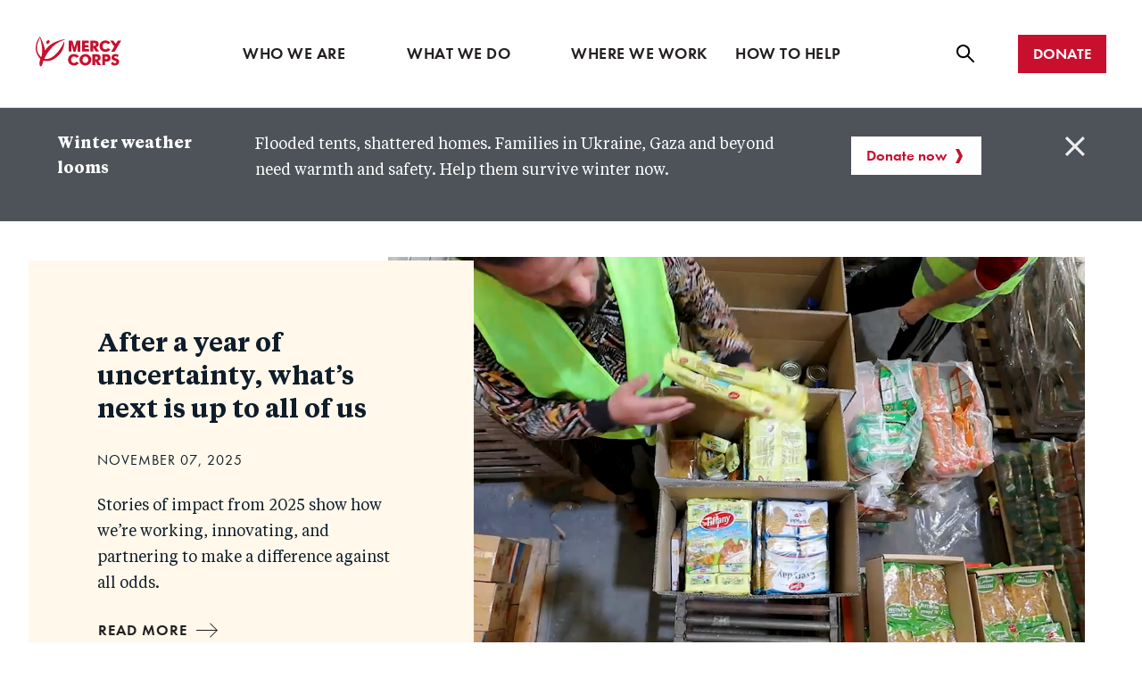

--- FILE ---
content_type: text/html; charset=UTF-8
request_url: https://europe.mercycorps.org/en-gb/blog?page=3
body_size: 37575
content:




<!DOCTYPE html>
<html lang="en" dir="ltr" prefix="og: https://ogp.me/ns#" class="no-js">
<!--
    C0M0M0
   0MM0 0M0                                  C000000
  0MM0  0MM0        0MMM0              0000MMMMM00C
 0MM0    0MM0     0MMMMMM0       C00MMMMMM000     00
 MMM     0MMMC    0MMMMM0     00MMMMMMM00        0M0
0MM0      MMM0     0000C   00MMMMMMM00          0MMC
MMM       0MMM0         00MMMMMMM00            0MM0
MM0       CMMMM0      0MMMMMMMM0             C0MMM0
MM0        MMMMM    0MMMMMMMM0              0MMMMM
MM0        0MMMM0 0MMMMMMMM0               0MMMMM0
MM0        0MMMM00MMMMMMM0               CMMMMMM0
MMM0       0MMMMMMMMMMMM0               0MMMMMM0
0MMMC      0MMMMMMMMMM0               0MMMMMMMC
 0MM0      0MMMMMMMMM0              00MMMMMM0
  0MMMC    MMMMMMMM0C             00MMMMMM00
   0MMM0  0MMMMMMM0             00MMMMMM00
    0MMMM0MMMMMMM0           00MMMMMMM0
     C0MMMMMMMMM0        00MMMMMMMMM0
       0MMMMMMMM000000MMMMMMMMMMM0C
       0MMMMMMMMMMMMMMMMMMMM00C
       MMMMMM0C0000000000C
      0MMMMMM
      0MMMMM0
      0MMMMMC
       0MMM0
-->
  <head>
    <meta charset="utf-8" />
<link rel="canonical" href="https://europe.mercycorps.org/blog" />
<meta property="og:site_name" content="Mercy Corps" />
<meta property="og:type" content="page" />
<meta property="og:url" content="https://europe.mercycorps.org/blog" />
<meta property="og:title" content="Blog" />
<meta property="og:updated_time" content="2026-01-23T12:55:26-0800" />
<meta name="twitter:card" content="summary_large_image" />
<meta name="twitter:title" content="Blog" />
<meta name="twitter:site" content="@mercycorps" />
<meta name="twitter:site:id" content="16688755" />
<meta name="Generator" content="Drupal 10 (https://www.drupal.org)" />
<meta name="MobileOptimized" content="width" />
<meta name="HandheldFriendly" content="true" />
<meta name="viewport" content="width=device-width, initial-scale=1.0" />
<meta http-equiv="x-ua-compatible" content="ie=edge" />
<script async>var _conv_page_type = "";
            var _conv_category_id = "";
            var _conv_category_name = "";
            var _conv_product_sku = "";
            var _conv_product_name = "";
            var _conv_product_price = "";
            var _conv_customer_id = "";
            var _conv_custom_v1 = "";
            var _conv_custom_v2 = "";
            var _conv_custom_v3 = "";
            var _conv_custom_v4 = "";</script>
<script async src="https://cdn-4.convertexperiments.com/v1/js/10041544-10041733.js?environment=production"></script>
<link rel="icon" href="/themes/custom/gesso/dist/images/mc-favicon.ico" type="image/vnd.microsoft.icon" />
<link rel="alternate" hreflang="en" href="https://europe.mercycorps.org/blog" />
<script src="/sites/default/files/google_tag/europe_only/google_tag.script.js?t9n3wp" defer></script>

    <title>Blog | Mercy Corps</title>
    <link rel="stylesheet" media="all" href="/core/misc/components/progress.module.css?t9n3wp" />
<link rel="stylesheet" media="all" href="/core/misc/components/ajax-progress.module.css?t9n3wp" />
<link rel="stylesheet" media="all" href="/core/modules/system/css/components/align.module.css?t9n3wp" />
<link rel="stylesheet" media="all" href="/core/modules/system/css/components/fieldgroup.module.css?t9n3wp" />
<link rel="stylesheet" media="all" href="/core/modules/system/css/components/container-inline.module.css?t9n3wp" />
<link rel="stylesheet" media="all" href="/core/modules/system/css/components/clearfix.module.css?t9n3wp" />
<link rel="stylesheet" media="all" href="/core/modules/system/css/components/details.module.css?t9n3wp" />
<link rel="stylesheet" media="all" href="/core/modules/system/css/components/hidden.module.css?t9n3wp" />
<link rel="stylesheet" media="all" href="/core/modules/system/css/components/item-list.module.css?t9n3wp" />
<link rel="stylesheet" media="all" href="/core/modules/system/css/components/js.module.css?t9n3wp" />
<link rel="stylesheet" media="all" href="/core/modules/system/css/components/nowrap.module.css?t9n3wp" />
<link rel="stylesheet" media="all" href="/core/modules/system/css/components/position-container.module.css?t9n3wp" />
<link rel="stylesheet" media="all" href="/core/modules/system/css/components/reset-appearance.module.css?t9n3wp" />
<link rel="stylesheet" media="all" href="/core/modules/system/css/components/resize.module.css?t9n3wp" />
<link rel="stylesheet" media="all" href="/core/modules/system/css/components/system-status-counter.css?t9n3wp" />
<link rel="stylesheet" media="all" href="/core/modules/system/css/components/system-status-report-counters.css?t9n3wp" />
<link rel="stylesheet" media="all" href="/core/modules/system/css/components/system-status-report-general-info.css?t9n3wp" />
<link rel="stylesheet" media="all" href="/core/modules/system/css/components/tablesort.module.css?t9n3wp" />
<link rel="stylesheet" media="all" href="/core/modules/views/css/views.module.css?t9n3wp" />
<link rel="stylesheet" media="all" href="/modules/contrib/better_exposed_filters/css/better_exposed_filters.css?t9n3wp" />
<link rel="stylesheet" media="all" href="/modules/custom/mc_customizations/css/gin-overrides.css?t9n3wp" />
<link rel="stylesheet" media="all" href="/themes/custom/gesso/dist/css/alert.css?t9n3wp" />
<link rel="stylesheet" media="all" href="/themes/custom/gesso/dist/css/styles.css?t9n3wp" />
<link rel="stylesheet" media="all" href="/themes/custom/gesso/dist/css/pager.css?t9n3wp" />

    <script type="text/javascript">(window.NREUM||(NREUM={})).init={privacy:{cookies_enabled:true},ajax:{deny_list:[]},feature_flags:["soft_nav"],distributed_tracing:{enabled:true}};(window.NREUM||(NREUM={})).loader_config={agentID:"772311630",accountID:"456454",trustKey:"456454",xpid:"UAMBVVNXGwQDUlBTAAEDVg==",licenseKey:"67f79ea04f",applicationID:"736117040",browserID:"772311630"};;/*! For license information please see nr-loader-spa-1.308.0.min.js.LICENSE.txt */
(()=>{var e,t,r={384:(e,t,r)=>{"use strict";r.d(t,{NT:()=>a,US:()=>u,Zm:()=>o,bQ:()=>d,dV:()=>c,pV:()=>l});var n=r(6154),i=r(1863),s=r(1910);const a={beacon:"bam.nr-data.net",errorBeacon:"bam.nr-data.net"};function o(){return n.gm.NREUM||(n.gm.NREUM={}),void 0===n.gm.newrelic&&(n.gm.newrelic=n.gm.NREUM),n.gm.NREUM}function c(){let e=o();return e.o||(e.o={ST:n.gm.setTimeout,SI:n.gm.setImmediate||n.gm.setInterval,CT:n.gm.clearTimeout,XHR:n.gm.XMLHttpRequest,REQ:n.gm.Request,EV:n.gm.Event,PR:n.gm.Promise,MO:n.gm.MutationObserver,FETCH:n.gm.fetch,WS:n.gm.WebSocket},(0,s.i)(...Object.values(e.o))),e}function d(e,t){let r=o();r.initializedAgents??={},t.initializedAt={ms:(0,i.t)(),date:new Date},r.initializedAgents[e]=t}function u(e,t){o()[e]=t}function l(){return function(){let e=o();const t=e.info||{};e.info={beacon:a.beacon,errorBeacon:a.errorBeacon,...t}}(),function(){let e=o();const t=e.init||{};e.init={...t}}(),c(),function(){let e=o();const t=e.loader_config||{};e.loader_config={...t}}(),o()}},782:(e,t,r)=>{"use strict";r.d(t,{T:()=>n});const n=r(860).K7.pageViewTiming},860:(e,t,r)=>{"use strict";r.d(t,{$J:()=>u,K7:()=>c,P3:()=>d,XX:()=>i,Yy:()=>o,df:()=>s,qY:()=>n,v4:()=>a});const n="events",i="jserrors",s="browser/blobs",a="rum",o="browser/logs",c={ajax:"ajax",genericEvents:"generic_events",jserrors:i,logging:"logging",metrics:"metrics",pageAction:"page_action",pageViewEvent:"page_view_event",pageViewTiming:"page_view_timing",sessionReplay:"session_replay",sessionTrace:"session_trace",softNav:"soft_navigations",spa:"spa"},d={[c.pageViewEvent]:1,[c.pageViewTiming]:2,[c.metrics]:3,[c.jserrors]:4,[c.spa]:5,[c.ajax]:6,[c.sessionTrace]:7,[c.softNav]:8,[c.sessionReplay]:9,[c.logging]:10,[c.genericEvents]:11},u={[c.pageViewEvent]:a,[c.pageViewTiming]:n,[c.ajax]:n,[c.spa]:n,[c.softNav]:n,[c.metrics]:i,[c.jserrors]:i,[c.sessionTrace]:s,[c.sessionReplay]:s,[c.logging]:o,[c.genericEvents]:"ins"}},944:(e,t,r)=>{"use strict";r.d(t,{R:()=>i});var n=r(3241);function i(e,t){"function"==typeof console.debug&&(console.debug("New Relic Warning: https://github.com/newrelic/newrelic-browser-agent/blob/main/docs/warning-codes.md#".concat(e),t),(0,n.W)({agentIdentifier:null,drained:null,type:"data",name:"warn",feature:"warn",data:{code:e,secondary:t}}))}},993:(e,t,r)=>{"use strict";r.d(t,{A$:()=>s,ET:()=>a,TZ:()=>o,p_:()=>i});var n=r(860);const i={ERROR:"ERROR",WARN:"WARN",INFO:"INFO",DEBUG:"DEBUG",TRACE:"TRACE"},s={OFF:0,ERROR:1,WARN:2,INFO:3,DEBUG:4,TRACE:5},a="log",o=n.K7.logging},1541:(e,t,r)=>{"use strict";r.d(t,{U:()=>i,f:()=>n});const n={MFE:"MFE",BA:"BA"};function i(e,t){if(2!==t?.harvestEndpointVersion)return{};const r=t.agentRef.runtime.appMetadata.agents[0].entityGuid;return e?{"source.id":e.id,"source.name":e.name,"source.type":e.type,"parent.id":e.parent?.id||r,"parent.type":e.parent?.type||n.BA}:{"entity.guid":r,appId:t.agentRef.info.applicationID}}},1687:(e,t,r)=>{"use strict";r.d(t,{Ak:()=>d,Ze:()=>h,x3:()=>u});var n=r(3241),i=r(7836),s=r(3606),a=r(860),o=r(2646);const c={};function d(e,t){const r={staged:!1,priority:a.P3[t]||0};l(e),c[e].get(t)||c[e].set(t,r)}function u(e,t){e&&c[e]&&(c[e].get(t)&&c[e].delete(t),p(e,t,!1),c[e].size&&f(e))}function l(e){if(!e)throw new Error("agentIdentifier required");c[e]||(c[e]=new Map)}function h(e="",t="feature",r=!1){if(l(e),!e||!c[e].get(t)||r)return p(e,t);c[e].get(t).staged=!0,f(e)}function f(e){const t=Array.from(c[e]);t.every(([e,t])=>t.staged)&&(t.sort((e,t)=>e[1].priority-t[1].priority),t.forEach(([t])=>{c[e].delete(t),p(e,t)}))}function p(e,t,r=!0){const a=e?i.ee.get(e):i.ee,c=s.i.handlers;if(!a.aborted&&a.backlog&&c){if((0,n.W)({agentIdentifier:e,type:"lifecycle",name:"drain",feature:t}),r){const e=a.backlog[t],r=c[t];if(r){for(let t=0;e&&t<e.length;++t)g(e[t],r);Object.entries(r).forEach(([e,t])=>{Object.values(t||{}).forEach(t=>{t[0]?.on&&t[0]?.context()instanceof o.y&&t[0].on(e,t[1])})})}}a.isolatedBacklog||delete c[t],a.backlog[t]=null,a.emit("drain-"+t,[])}}function g(e,t){var r=e[1];Object.values(t[r]||{}).forEach(t=>{var r=e[0];if(t[0]===r){var n=t[1],i=e[3],s=e[2];n.apply(i,s)}})}},1738:(e,t,r)=>{"use strict";r.d(t,{U:()=>f,Y:()=>h});var n=r(3241),i=r(9908),s=r(1863),a=r(944),o=r(5701),c=r(3969),d=r(8362),u=r(860),l=r(4261);function h(e,t,r,s){const h=s||r;!h||h[e]&&h[e]!==d.d.prototype[e]||(h[e]=function(){(0,i.p)(c.xV,["API/"+e+"/called"],void 0,u.K7.metrics,r.ee),(0,n.W)({agentIdentifier:r.agentIdentifier,drained:!!o.B?.[r.agentIdentifier],type:"data",name:"api",feature:l.Pl+e,data:{}});try{return t.apply(this,arguments)}catch(e){(0,a.R)(23,e)}})}function f(e,t,r,n,a){const o=e.info;null===r?delete o.jsAttributes[t]:o.jsAttributes[t]=r,(a||null===r)&&(0,i.p)(l.Pl+n,[(0,s.t)(),t,r],void 0,"session",e.ee)}},1741:(e,t,r)=>{"use strict";r.d(t,{W:()=>s});var n=r(944),i=r(4261);class s{#e(e,...t){if(this[e]!==s.prototype[e])return this[e](...t);(0,n.R)(35,e)}addPageAction(e,t){return this.#e(i.hG,e,t)}register(e){return this.#e(i.eY,e)}recordCustomEvent(e,t){return this.#e(i.fF,e,t)}setPageViewName(e,t){return this.#e(i.Fw,e,t)}setCustomAttribute(e,t,r){return this.#e(i.cD,e,t,r)}noticeError(e,t){return this.#e(i.o5,e,t)}setUserId(e,t=!1){return this.#e(i.Dl,e,t)}setApplicationVersion(e){return this.#e(i.nb,e)}setErrorHandler(e){return this.#e(i.bt,e)}addRelease(e,t){return this.#e(i.k6,e,t)}log(e,t){return this.#e(i.$9,e,t)}start(){return this.#e(i.d3)}finished(e){return this.#e(i.BL,e)}recordReplay(){return this.#e(i.CH)}pauseReplay(){return this.#e(i.Tb)}addToTrace(e){return this.#e(i.U2,e)}setCurrentRouteName(e){return this.#e(i.PA,e)}interaction(e){return this.#e(i.dT,e)}wrapLogger(e,t,r){return this.#e(i.Wb,e,t,r)}measure(e,t){return this.#e(i.V1,e,t)}consent(e){return this.#e(i.Pv,e)}}},1863:(e,t,r)=>{"use strict";function n(){return Math.floor(performance.now())}r.d(t,{t:()=>n})},1910:(e,t,r)=>{"use strict";r.d(t,{i:()=>s});var n=r(944);const i=new Map;function s(...e){return e.every(e=>{if(i.has(e))return i.get(e);const t="function"==typeof e?e.toString():"",r=t.includes("[native code]"),s=t.includes("nrWrapper");return r||s||(0,n.R)(64,e?.name||t),i.set(e,r),r})}},2555:(e,t,r)=>{"use strict";r.d(t,{D:()=>o,f:()=>a});var n=r(384),i=r(8122);const s={beacon:n.NT.beacon,errorBeacon:n.NT.errorBeacon,licenseKey:void 0,applicationID:void 0,sa:void 0,queueTime:void 0,applicationTime:void 0,ttGuid:void 0,user:void 0,account:void 0,product:void 0,extra:void 0,jsAttributes:{},userAttributes:void 0,atts:void 0,transactionName:void 0,tNamePlain:void 0};function a(e){try{return!!e.licenseKey&&!!e.errorBeacon&&!!e.applicationID}catch(e){return!1}}const o=e=>(0,i.a)(e,s)},2614:(e,t,r)=>{"use strict";r.d(t,{BB:()=>a,H3:()=>n,g:()=>d,iL:()=>c,tS:()=>o,uh:()=>i,wk:()=>s});const n="NRBA",i="SESSION",s=144e5,a=18e5,o={STARTED:"session-started",PAUSE:"session-pause",RESET:"session-reset",RESUME:"session-resume",UPDATE:"session-update"},c={SAME_TAB:"same-tab",CROSS_TAB:"cross-tab"},d={OFF:0,FULL:1,ERROR:2}},2646:(e,t,r)=>{"use strict";r.d(t,{y:()=>n});class n{constructor(e){this.contextId=e}}},2843:(e,t,r)=>{"use strict";r.d(t,{G:()=>s,u:()=>i});var n=r(3878);function i(e,t=!1,r,i){(0,n.DD)("visibilitychange",function(){if(t)return void("hidden"===document.visibilityState&&e());e(document.visibilityState)},r,i)}function s(e,t,r){(0,n.sp)("pagehide",e,t,r)}},3241:(e,t,r)=>{"use strict";r.d(t,{W:()=>s});var n=r(6154);const i="newrelic";function s(e={}){try{n.gm.dispatchEvent(new CustomEvent(i,{detail:e}))}catch(e){}}},3304:(e,t,r)=>{"use strict";r.d(t,{A:()=>s});var n=r(7836);const i=()=>{const e=new WeakSet;return(t,r)=>{if("object"==typeof r&&null!==r){if(e.has(r))return;e.add(r)}return r}};function s(e){try{return JSON.stringify(e,i())??""}catch(e){try{n.ee.emit("internal-error",[e])}catch(e){}return""}}},3333:(e,t,r)=>{"use strict";r.d(t,{$v:()=>u,TZ:()=>n,Xh:()=>c,Zp:()=>i,kd:()=>d,mq:()=>o,nf:()=>a,qN:()=>s});const n=r(860).K7.genericEvents,i=["auxclick","click","copy","keydown","paste","scrollend"],s=["focus","blur"],a=4,o=1e3,c=2e3,d=["PageAction","UserAction","BrowserPerformance"],u={RESOURCES:"experimental.resources",REGISTER:"register"}},3434:(e,t,r)=>{"use strict";r.d(t,{Jt:()=>s,YM:()=>d});var n=r(7836),i=r(5607);const s="nr@original:".concat(i.W),a=50;var o=Object.prototype.hasOwnProperty,c=!1;function d(e,t){return e||(e=n.ee),r.inPlace=function(e,t,n,i,s){n||(n="");const a="-"===n.charAt(0);for(let o=0;o<t.length;o++){const c=t[o],d=e[c];l(d)||(e[c]=r(d,a?c+n:n,i,c,s))}},r.flag=s,r;function r(t,r,n,c,d){return l(t)?t:(r||(r=""),nrWrapper[s]=t,function(e,t,r){if(Object.defineProperty&&Object.keys)try{return Object.keys(e).forEach(function(r){Object.defineProperty(t,r,{get:function(){return e[r]},set:function(t){return e[r]=t,t}})}),t}catch(e){u([e],r)}for(var n in e)o.call(e,n)&&(t[n]=e[n])}(t,nrWrapper,e),nrWrapper);function nrWrapper(){var s,o,l,h;let f;try{o=this,s=[...arguments],l="function"==typeof n?n(s,o):n||{}}catch(t){u([t,"",[s,o,c],l],e)}i(r+"start",[s,o,c],l,d);const p=performance.now();let g;try{return h=t.apply(o,s),g=performance.now(),h}catch(e){throw g=performance.now(),i(r+"err",[s,o,e],l,d),f=e,f}finally{const e=g-p,t={start:p,end:g,duration:e,isLongTask:e>=a,methodName:c,thrownError:f};t.isLongTask&&i("long-task",[t,o],l,d),i(r+"end",[s,o,h],l,d)}}}function i(r,n,i,s){if(!c||t){var a=c;c=!0;try{e.emit(r,n,i,t,s)}catch(t){u([t,r,n,i],e)}c=a}}}function u(e,t){t||(t=n.ee);try{t.emit("internal-error",e)}catch(e){}}function l(e){return!(e&&"function"==typeof e&&e.apply&&!e[s])}},3606:(e,t,r)=>{"use strict";r.d(t,{i:()=>s});var n=r(9908);s.on=a;var i=s.handlers={};function s(e,t,r,s){a(s||n.d,i,e,t,r)}function a(e,t,r,i,s){s||(s="feature"),e||(e=n.d);var a=t[s]=t[s]||{};(a[r]=a[r]||[]).push([e,i])}},3738:(e,t,r)=>{"use strict";r.d(t,{He:()=>i,Kp:()=>o,Lc:()=>d,Rz:()=>u,TZ:()=>n,bD:()=>s,d3:()=>a,jx:()=>l,sl:()=>h,uP:()=>c});const n=r(860).K7.sessionTrace,i="bstResource",s="resource",a="-start",o="-end",c="fn"+a,d="fn"+o,u="pushState",l=1e3,h=3e4},3785:(e,t,r)=>{"use strict";r.d(t,{R:()=>c,b:()=>d});var n=r(9908),i=r(1863),s=r(860),a=r(3969),o=r(993);function c(e,t,r={},c=o.p_.INFO,d=!0,u,l=(0,i.t)()){(0,n.p)(a.xV,["API/logging/".concat(c.toLowerCase(),"/called")],void 0,s.K7.metrics,e),(0,n.p)(o.ET,[l,t,r,c,d,u],void 0,s.K7.logging,e)}function d(e){return"string"==typeof e&&Object.values(o.p_).some(t=>t===e.toUpperCase().trim())}},3878:(e,t,r)=>{"use strict";function n(e,t){return{capture:e,passive:!1,signal:t}}function i(e,t,r=!1,i){window.addEventListener(e,t,n(r,i))}function s(e,t,r=!1,i){document.addEventListener(e,t,n(r,i))}r.d(t,{DD:()=>s,jT:()=>n,sp:()=>i})},3962:(e,t,r)=>{"use strict";r.d(t,{AM:()=>a,O2:()=>l,OV:()=>s,Qu:()=>h,TZ:()=>c,ih:()=>f,pP:()=>o,t1:()=>u,tC:()=>i,wD:()=>d});var n=r(860);const i=["click","keydown","submit"],s="popstate",a="api",o="initialPageLoad",c=n.K7.softNav,d=5e3,u=500,l={INITIAL_PAGE_LOAD:"",ROUTE_CHANGE:1,UNSPECIFIED:2},h={INTERACTION:1,AJAX:2,CUSTOM_END:3,CUSTOM_TRACER:4},f={IP:"in progress",PF:"pending finish",FIN:"finished",CAN:"cancelled"}},3969:(e,t,r)=>{"use strict";r.d(t,{TZ:()=>n,XG:()=>o,rs:()=>i,xV:()=>a,z_:()=>s});const n=r(860).K7.metrics,i="sm",s="cm",a="storeSupportabilityMetrics",o="storeEventMetrics"},4234:(e,t,r)=>{"use strict";r.d(t,{W:()=>s});var n=r(7836),i=r(1687);class s{constructor(e,t){this.agentIdentifier=e,this.ee=n.ee.get(e),this.featureName=t,this.blocked=!1}deregisterDrain(){(0,i.x3)(this.agentIdentifier,this.featureName)}}},4261:(e,t,r)=>{"use strict";r.d(t,{$9:()=>u,BL:()=>c,CH:()=>p,Dl:()=>R,Fw:()=>w,PA:()=>v,Pl:()=>n,Pv:()=>A,Tb:()=>h,U2:()=>a,V1:()=>E,Wb:()=>T,bt:()=>y,cD:()=>b,d3:()=>x,dT:()=>d,eY:()=>g,fF:()=>f,hG:()=>s,hw:()=>i,k6:()=>o,nb:()=>m,o5:()=>l});const n="api-",i=n+"ixn-",s="addPageAction",a="addToTrace",o="addRelease",c="finished",d="interaction",u="log",l="noticeError",h="pauseReplay",f="recordCustomEvent",p="recordReplay",g="register",m="setApplicationVersion",v="setCurrentRouteName",b="setCustomAttribute",y="setErrorHandler",w="setPageViewName",R="setUserId",x="start",T="wrapLogger",E="measure",A="consent"},5205:(e,t,r)=>{"use strict";r.d(t,{j:()=>S});var n=r(384),i=r(1741);var s=r(2555),a=r(3333);const o=e=>{if(!e||"string"!=typeof e)return!1;try{document.createDocumentFragment().querySelector(e)}catch{return!1}return!0};var c=r(2614),d=r(944),u=r(8122);const l="[data-nr-mask]",h=e=>(0,u.a)(e,(()=>{const e={feature_flags:[],experimental:{allow_registered_children:!1,resources:!1},mask_selector:"*",block_selector:"[data-nr-block]",mask_input_options:{color:!1,date:!1,"datetime-local":!1,email:!1,month:!1,number:!1,range:!1,search:!1,tel:!1,text:!1,time:!1,url:!1,week:!1,textarea:!1,select:!1,password:!0}};return{ajax:{deny_list:void 0,block_internal:!0,enabled:!0,autoStart:!0},api:{get allow_registered_children(){return e.feature_flags.includes(a.$v.REGISTER)||e.experimental.allow_registered_children},set allow_registered_children(t){e.experimental.allow_registered_children=t},duplicate_registered_data:!1},browser_consent_mode:{enabled:!1},distributed_tracing:{enabled:void 0,exclude_newrelic_header:void 0,cors_use_newrelic_header:void 0,cors_use_tracecontext_headers:void 0,allowed_origins:void 0},get feature_flags(){return e.feature_flags},set feature_flags(t){e.feature_flags=t},generic_events:{enabled:!0,autoStart:!0},harvest:{interval:30},jserrors:{enabled:!0,autoStart:!0},logging:{enabled:!0,autoStart:!0},metrics:{enabled:!0,autoStart:!0},obfuscate:void 0,page_action:{enabled:!0},page_view_event:{enabled:!0,autoStart:!0},page_view_timing:{enabled:!0,autoStart:!0},performance:{capture_marks:!1,capture_measures:!1,capture_detail:!0,resources:{get enabled(){return e.feature_flags.includes(a.$v.RESOURCES)||e.experimental.resources},set enabled(t){e.experimental.resources=t},asset_types:[],first_party_domains:[],ignore_newrelic:!0}},privacy:{cookies_enabled:!0},proxy:{assets:void 0,beacon:void 0},session:{expiresMs:c.wk,inactiveMs:c.BB},session_replay:{autoStart:!0,enabled:!1,preload:!1,sampling_rate:10,error_sampling_rate:100,collect_fonts:!1,inline_images:!1,fix_stylesheets:!0,mask_all_inputs:!0,get mask_text_selector(){return e.mask_selector},set mask_text_selector(t){o(t)?e.mask_selector="".concat(t,",").concat(l):""===t||null===t?e.mask_selector=l:(0,d.R)(5,t)},get block_class(){return"nr-block"},get ignore_class(){return"nr-ignore"},get mask_text_class(){return"nr-mask"},get block_selector(){return e.block_selector},set block_selector(t){o(t)?e.block_selector+=",".concat(t):""!==t&&(0,d.R)(6,t)},get mask_input_options(){return e.mask_input_options},set mask_input_options(t){t&&"object"==typeof t?e.mask_input_options={...t,password:!0}:(0,d.R)(7,t)}},session_trace:{enabled:!0,autoStart:!0},soft_navigations:{enabled:!0,autoStart:!0},spa:{enabled:!0,autoStart:!0},ssl:void 0,user_actions:{enabled:!0,elementAttributes:["id","className","tagName","type"]}}})());var f=r(6154),p=r(9324);let g=0;const m={buildEnv:p.F3,distMethod:p.Xs,version:p.xv,originTime:f.WN},v={consented:!1},b={appMetadata:{},get consented(){return this.session?.state?.consent||v.consented},set consented(e){v.consented=e},customTransaction:void 0,denyList:void 0,disabled:!1,harvester:void 0,isolatedBacklog:!1,isRecording:!1,loaderType:void 0,maxBytes:3e4,obfuscator:void 0,onerror:void 0,ptid:void 0,releaseIds:{},session:void 0,timeKeeper:void 0,registeredEntities:[],jsAttributesMetadata:{bytes:0},get harvestCount(){return++g}},y=e=>{const t=(0,u.a)(e,b),r=Object.keys(m).reduce((e,t)=>(e[t]={value:m[t],writable:!1,configurable:!0,enumerable:!0},e),{});return Object.defineProperties(t,r)};var w=r(5701);const R=e=>{const t=e.startsWith("http");e+="/",r.p=t?e:"https://"+e};var x=r(7836),T=r(3241);const E={accountID:void 0,trustKey:void 0,agentID:void 0,licenseKey:void 0,applicationID:void 0,xpid:void 0},A=e=>(0,u.a)(e,E),_=new Set;function S(e,t={},r,a){let{init:o,info:c,loader_config:d,runtime:u={},exposed:l=!0}=t;if(!c){const e=(0,n.pV)();o=e.init,c=e.info,d=e.loader_config}e.init=h(o||{}),e.loader_config=A(d||{}),c.jsAttributes??={},f.bv&&(c.jsAttributes.isWorker=!0),e.info=(0,s.D)(c);const p=e.init,g=[c.beacon,c.errorBeacon];_.has(e.agentIdentifier)||(p.proxy.assets&&(R(p.proxy.assets),g.push(p.proxy.assets)),p.proxy.beacon&&g.push(p.proxy.beacon),e.beacons=[...g],function(e){const t=(0,n.pV)();Object.getOwnPropertyNames(i.W.prototype).forEach(r=>{const n=i.W.prototype[r];if("function"!=typeof n||"constructor"===n)return;let s=t[r];e[r]&&!1!==e.exposed&&"micro-agent"!==e.runtime?.loaderType&&(t[r]=(...t)=>{const n=e[r](...t);return s?s(...t):n})})}(e),(0,n.US)("activatedFeatures",w.B)),u.denyList=[...p.ajax.deny_list||[],...p.ajax.block_internal?g:[]],u.ptid=e.agentIdentifier,u.loaderType=r,e.runtime=y(u),_.has(e.agentIdentifier)||(e.ee=x.ee.get(e.agentIdentifier),e.exposed=l,(0,T.W)({agentIdentifier:e.agentIdentifier,drained:!!w.B?.[e.agentIdentifier],type:"lifecycle",name:"initialize",feature:void 0,data:e.config})),_.add(e.agentIdentifier)}},5270:(e,t,r)=>{"use strict";r.d(t,{Aw:()=>a,SR:()=>s,rF:()=>o});var n=r(384),i=r(7767);function s(e){return!!(0,n.dV)().o.MO&&(0,i.V)(e)&&!0===e?.session_trace.enabled}function a(e){return!0===e?.session_replay.preload&&s(e)}function o(e,t){try{if("string"==typeof t?.type){if("password"===t.type.toLowerCase())return"*".repeat(e?.length||0);if(void 0!==t?.dataset?.nrUnmask||t?.classList?.contains("nr-unmask"))return e}}catch(e){}return"string"==typeof e?e.replace(/[\S]/g,"*"):"*".repeat(e?.length||0)}},5289:(e,t,r)=>{"use strict";r.d(t,{GG:()=>a,Qr:()=>c,sB:()=>o});var n=r(3878),i=r(6389);function s(){return"undefined"==typeof document||"complete"===document.readyState}function a(e,t){if(s())return e();const r=(0,i.J)(e),a=setInterval(()=>{s()&&(clearInterval(a),r())},500);(0,n.sp)("load",r,t)}function o(e){if(s())return e();(0,n.DD)("DOMContentLoaded",e)}function c(e){if(s())return e();(0,n.sp)("popstate",e)}},5607:(e,t,r)=>{"use strict";r.d(t,{W:()=>n});const n=(0,r(9566).bz)()},5701:(e,t,r)=>{"use strict";r.d(t,{B:()=>s,t:()=>a});var n=r(3241);const i=new Set,s={};function a(e,t){const r=t.agentIdentifier;s[r]??={},e&&"object"==typeof e&&(i.has(r)||(t.ee.emit("rumresp",[e]),s[r]=e,i.add(r),(0,n.W)({agentIdentifier:r,loaded:!0,drained:!0,type:"lifecycle",name:"load",feature:void 0,data:e})))}},6154:(e,t,r)=>{"use strict";r.d(t,{OF:()=>d,RI:()=>i,WN:()=>h,bv:()=>s,eN:()=>f,gm:()=>a,lR:()=>l,m:()=>c,mw:()=>o,sb:()=>u});var n=r(1863);const i="undefined"!=typeof window&&!!window.document,s="undefined"!=typeof WorkerGlobalScope&&("undefined"!=typeof self&&self instanceof WorkerGlobalScope&&self.navigator instanceof WorkerNavigator||"undefined"!=typeof globalThis&&globalThis instanceof WorkerGlobalScope&&globalThis.navigator instanceof WorkerNavigator),a=i?window:"undefined"!=typeof WorkerGlobalScope&&("undefined"!=typeof self&&self instanceof WorkerGlobalScope&&self||"undefined"!=typeof globalThis&&globalThis instanceof WorkerGlobalScope&&globalThis),o=Boolean("hidden"===a?.document?.visibilityState),c=""+a?.location,d=/iPad|iPhone|iPod/.test(a.navigator?.userAgent),u=d&&"undefined"==typeof SharedWorker,l=(()=>{const e=a.navigator?.userAgent?.match(/Firefox[/\s](\d+\.\d+)/);return Array.isArray(e)&&e.length>=2?+e[1]:0})(),h=Date.now()-(0,n.t)(),f=()=>"undefined"!=typeof PerformanceNavigationTiming&&a?.performance?.getEntriesByType("navigation")?.[0]?.responseStart},6344:(e,t,r)=>{"use strict";r.d(t,{BB:()=>u,Qb:()=>l,TZ:()=>i,Ug:()=>a,Vh:()=>s,_s:()=>o,bc:()=>d,yP:()=>c});var n=r(2614);const i=r(860).K7.sessionReplay,s="errorDuringReplay",a=.12,o={DomContentLoaded:0,Load:1,FullSnapshot:2,IncrementalSnapshot:3,Meta:4,Custom:5},c={[n.g.ERROR]:15e3,[n.g.FULL]:3e5,[n.g.OFF]:0},d={RESET:{message:"Session was reset",sm:"Reset"},IMPORT:{message:"Recorder failed to import",sm:"Import"},TOO_MANY:{message:"429: Too Many Requests",sm:"Too-Many"},TOO_BIG:{message:"Payload was too large",sm:"Too-Big"},CROSS_TAB:{message:"Session Entity was set to OFF on another tab",sm:"Cross-Tab"},ENTITLEMENTS:{message:"Session Replay is not allowed and will not be started",sm:"Entitlement"}},u=5e3,l={API:"api",RESUME:"resume",SWITCH_TO_FULL:"switchToFull",INITIALIZE:"initialize",PRELOAD:"preload"}},6389:(e,t,r)=>{"use strict";function n(e,t=500,r={}){const n=r?.leading||!1;let i;return(...r)=>{n&&void 0===i&&(e.apply(this,r),i=setTimeout(()=>{i=clearTimeout(i)},t)),n||(clearTimeout(i),i=setTimeout(()=>{e.apply(this,r)},t))}}function i(e){let t=!1;return(...r)=>{t||(t=!0,e.apply(this,r))}}r.d(t,{J:()=>i,s:()=>n})},6630:(e,t,r)=>{"use strict";r.d(t,{T:()=>n});const n=r(860).K7.pageViewEvent},6774:(e,t,r)=>{"use strict";r.d(t,{T:()=>n});const n=r(860).K7.jserrors},7295:(e,t,r)=>{"use strict";r.d(t,{Xv:()=>a,gX:()=>i,iW:()=>s});var n=[];function i(e){if(!e||s(e))return!1;if(0===n.length)return!0;if("*"===n[0].hostname)return!1;for(var t=0;t<n.length;t++){var r=n[t];if(r.hostname.test(e.hostname)&&r.pathname.test(e.pathname))return!1}return!0}function s(e){return void 0===e.hostname}function a(e){if(n=[],e&&e.length)for(var t=0;t<e.length;t++){let r=e[t];if(!r)continue;if("*"===r)return void(n=[{hostname:"*"}]);0===r.indexOf("http://")?r=r.substring(7):0===r.indexOf("https://")&&(r=r.substring(8));const i=r.indexOf("/");let s,a;i>0?(s=r.substring(0,i),a=r.substring(i)):(s=r,a="*");let[c]=s.split(":");n.push({hostname:o(c),pathname:o(a,!0)})}}function o(e,t=!1){const r=e.replace(/[.+?^${}()|[\]\\]/g,e=>"\\"+e).replace(/\*/g,".*?");return new RegExp((t?"^":"")+r+"$")}},7485:(e,t,r)=>{"use strict";r.d(t,{D:()=>i});var n=r(6154);function i(e){if(0===(e||"").indexOf("data:"))return{protocol:"data"};try{const t=new URL(e,location.href),r={port:t.port,hostname:t.hostname,pathname:t.pathname,search:t.search,protocol:t.protocol.slice(0,t.protocol.indexOf(":")),sameOrigin:t.protocol===n.gm?.location?.protocol&&t.host===n.gm?.location?.host};return r.port&&""!==r.port||("http:"===t.protocol&&(r.port="80"),"https:"===t.protocol&&(r.port="443")),r.pathname&&""!==r.pathname?r.pathname.startsWith("/")||(r.pathname="/".concat(r.pathname)):r.pathname="/",r}catch(e){return{}}}},7699:(e,t,r)=>{"use strict";r.d(t,{It:()=>s,KC:()=>o,No:()=>i,qh:()=>a});var n=r(860);const i=16e3,s=1e6,a="SESSION_ERROR",o={[n.K7.logging]:!0,[n.K7.genericEvents]:!1,[n.K7.jserrors]:!1,[n.K7.ajax]:!1}},7767:(e,t,r)=>{"use strict";r.d(t,{V:()=>i});var n=r(6154);const i=e=>n.RI&&!0===e?.privacy.cookies_enabled},7836:(e,t,r)=>{"use strict";r.d(t,{P:()=>o,ee:()=>c});var n=r(384),i=r(8990),s=r(2646),a=r(5607);const o="nr@context:".concat(a.W),c=function e(t,r){var n={},a={},u={},l=!1;try{l=16===r.length&&d.initializedAgents?.[r]?.runtime.isolatedBacklog}catch(e){}var h={on:p,addEventListener:p,removeEventListener:function(e,t){var r=n[e];if(!r)return;for(var i=0;i<r.length;i++)r[i]===t&&r.splice(i,1)},emit:function(e,r,n,i,s){!1!==s&&(s=!0);if(c.aborted&&!i)return;t&&s&&t.emit(e,r,n);var o=f(n);g(e).forEach(e=>{e.apply(o,r)});var d=v()[a[e]];d&&d.push([h,e,r,o]);return o},get:m,listeners:g,context:f,buffer:function(e,t){const r=v();if(t=t||"feature",h.aborted)return;Object.entries(e||{}).forEach(([e,n])=>{a[n]=t,t in r||(r[t]=[])})},abort:function(){h._aborted=!0,Object.keys(h.backlog).forEach(e=>{delete h.backlog[e]})},isBuffering:function(e){return!!v()[a[e]]},debugId:r,backlog:l?{}:t&&"object"==typeof t.backlog?t.backlog:{},isolatedBacklog:l};return Object.defineProperty(h,"aborted",{get:()=>{let e=h._aborted||!1;return e||(t&&(e=t.aborted),e)}}),h;function f(e){return e&&e instanceof s.y?e:e?(0,i.I)(e,o,()=>new s.y(o)):new s.y(o)}function p(e,t){n[e]=g(e).concat(t)}function g(e){return n[e]||[]}function m(t){return u[t]=u[t]||e(h,t)}function v(){return h.backlog}}(void 0,"globalEE"),d=(0,n.Zm)();d.ee||(d.ee=c)},8122:(e,t,r)=>{"use strict";r.d(t,{a:()=>i});var n=r(944);function i(e,t){try{if(!e||"object"!=typeof e)return(0,n.R)(3);if(!t||"object"!=typeof t)return(0,n.R)(4);const r=Object.create(Object.getPrototypeOf(t),Object.getOwnPropertyDescriptors(t)),s=0===Object.keys(r).length?e:r;for(let a in s)if(void 0!==e[a])try{if(null===e[a]){r[a]=null;continue}Array.isArray(e[a])&&Array.isArray(t[a])?r[a]=Array.from(new Set([...e[a],...t[a]])):"object"==typeof e[a]&&"object"==typeof t[a]?r[a]=i(e[a],t[a]):r[a]=e[a]}catch(e){r[a]||(0,n.R)(1,e)}return r}catch(e){(0,n.R)(2,e)}}},8139:(e,t,r)=>{"use strict";r.d(t,{u:()=>h});var n=r(7836),i=r(3434),s=r(8990),a=r(6154);const o={},c=a.gm.XMLHttpRequest,d="addEventListener",u="removeEventListener",l="nr@wrapped:".concat(n.P);function h(e){var t=function(e){return(e||n.ee).get("events")}(e);if(o[t.debugId]++)return t;o[t.debugId]=1;var r=(0,i.YM)(t,!0);function h(e){r.inPlace(e,[d,u],"-",p)}function p(e,t){return e[1]}return"getPrototypeOf"in Object&&(a.RI&&f(document,h),c&&f(c.prototype,h),f(a.gm,h)),t.on(d+"-start",function(e,t){var n=e[1];if(null!==n&&("function"==typeof n||"object"==typeof n)&&"newrelic"!==e[0]){var i=(0,s.I)(n,l,function(){var e={object:function(){if("function"!=typeof n.handleEvent)return;return n.handleEvent.apply(n,arguments)},function:n}[typeof n];return e?r(e,"fn-",null,e.name||"anonymous"):n});this.wrapped=e[1]=i}}),t.on(u+"-start",function(e){e[1]=this.wrapped||e[1]}),t}function f(e,t,...r){let n=e;for(;"object"==typeof n&&!Object.prototype.hasOwnProperty.call(n,d);)n=Object.getPrototypeOf(n);n&&t(n,...r)}},8362:(e,t,r)=>{"use strict";r.d(t,{d:()=>s});var n=r(9566),i=r(1741);class s extends i.W{agentIdentifier=(0,n.LA)(16)}},8374:(e,t,r)=>{r.nc=(()=>{try{return document?.currentScript?.nonce}catch(e){}return""})()},8990:(e,t,r)=>{"use strict";r.d(t,{I:()=>i});var n=Object.prototype.hasOwnProperty;function i(e,t,r){if(n.call(e,t))return e[t];var i=r();if(Object.defineProperty&&Object.keys)try{return Object.defineProperty(e,t,{value:i,writable:!0,enumerable:!1}),i}catch(e){}return e[t]=i,i}},9119:(e,t,r)=>{"use strict";r.d(t,{L:()=>s});var n=/([^?#]*)[^#]*(#[^?]*|$).*/,i=/([^?#]*)().*/;function s(e,t){return e?e.replace(t?n:i,"$1$2"):e}},9300:(e,t,r)=>{"use strict";r.d(t,{T:()=>n});const n=r(860).K7.ajax},9324:(e,t,r)=>{"use strict";r.d(t,{AJ:()=>a,F3:()=>i,Xs:()=>s,Yq:()=>o,xv:()=>n});const n="1.308.0",i="PROD",s="CDN",a="@newrelic/rrweb",o="1.0.1"},9566:(e,t,r)=>{"use strict";r.d(t,{LA:()=>o,ZF:()=>c,bz:()=>a,el:()=>d});var n=r(6154);const i="xxxxxxxx-xxxx-4xxx-yxxx-xxxxxxxxxxxx";function s(e,t){return e?15&e[t]:16*Math.random()|0}function a(){const e=n.gm?.crypto||n.gm?.msCrypto;let t,r=0;return e&&e.getRandomValues&&(t=e.getRandomValues(new Uint8Array(30))),i.split("").map(e=>"x"===e?s(t,r++).toString(16):"y"===e?(3&s()|8).toString(16):e).join("")}function o(e){const t=n.gm?.crypto||n.gm?.msCrypto;let r,i=0;t&&t.getRandomValues&&(r=t.getRandomValues(new Uint8Array(e)));const a=[];for(var o=0;o<e;o++)a.push(s(r,i++).toString(16));return a.join("")}function c(){return o(16)}function d(){return o(32)}},9908:(e,t,r)=>{"use strict";r.d(t,{d:()=>n,p:()=>i});var n=r(7836).ee.get("handle");function i(e,t,r,i,s){s?(s.buffer([e],i),s.emit(e,t,r)):(n.buffer([e],i),n.emit(e,t,r))}}},n={};function i(e){var t=n[e];if(void 0!==t)return t.exports;var s=n[e]={exports:{}};return r[e](s,s.exports,i),s.exports}i.m=r,i.d=(e,t)=>{for(var r in t)i.o(t,r)&&!i.o(e,r)&&Object.defineProperty(e,r,{enumerable:!0,get:t[r]})},i.f={},i.e=e=>Promise.all(Object.keys(i.f).reduce((t,r)=>(i.f[r](e,t),t),[])),i.u=e=>({212:"nr-spa-compressor",249:"nr-spa-recorder",478:"nr-spa"}[e]+"-1.308.0.min.js"),i.o=(e,t)=>Object.prototype.hasOwnProperty.call(e,t),e={},t="NRBA-1.308.0.PROD:",i.l=(r,n,s,a)=>{if(e[r])e[r].push(n);else{var o,c;if(void 0!==s)for(var d=document.getElementsByTagName("script"),u=0;u<d.length;u++){var l=d[u];if(l.getAttribute("src")==r||l.getAttribute("data-webpack")==t+s){o=l;break}}if(!o){c=!0;var h={478:"sha512-RSfSVnmHk59T/uIPbdSE0LPeqcEdF4/+XhfJdBuccH5rYMOEZDhFdtnh6X6nJk7hGpzHd9Ujhsy7lZEz/ORYCQ==",249:"sha512-ehJXhmntm85NSqW4MkhfQqmeKFulra3klDyY0OPDUE+sQ3GokHlPh1pmAzuNy//3j4ac6lzIbmXLvGQBMYmrkg==",212:"sha512-B9h4CR46ndKRgMBcK+j67uSR2RCnJfGefU+A7FrgR/k42ovXy5x/MAVFiSvFxuVeEk/pNLgvYGMp1cBSK/G6Fg=="};(o=document.createElement("script")).charset="utf-8",i.nc&&o.setAttribute("nonce",i.nc),o.setAttribute("data-webpack",t+s),o.src=r,0!==o.src.indexOf(window.location.origin+"/")&&(o.crossOrigin="anonymous"),h[a]&&(o.integrity=h[a])}e[r]=[n];var f=(t,n)=>{o.onerror=o.onload=null,clearTimeout(p);var i=e[r];if(delete e[r],o.parentNode&&o.parentNode.removeChild(o),i&&i.forEach(e=>e(n)),t)return t(n)},p=setTimeout(f.bind(null,void 0,{type:"timeout",target:o}),12e4);o.onerror=f.bind(null,o.onerror),o.onload=f.bind(null,o.onload),c&&document.head.appendChild(o)}},i.r=e=>{"undefined"!=typeof Symbol&&Symbol.toStringTag&&Object.defineProperty(e,Symbol.toStringTag,{value:"Module"}),Object.defineProperty(e,"__esModule",{value:!0})},i.p="https://js-agent.newrelic.com/",(()=>{var e={38:0,788:0};i.f.j=(t,r)=>{var n=i.o(e,t)?e[t]:void 0;if(0!==n)if(n)r.push(n[2]);else{var s=new Promise((r,i)=>n=e[t]=[r,i]);r.push(n[2]=s);var a=i.p+i.u(t),o=new Error;i.l(a,r=>{if(i.o(e,t)&&(0!==(n=e[t])&&(e[t]=void 0),n)){var s=r&&("load"===r.type?"missing":r.type),a=r&&r.target&&r.target.src;o.message="Loading chunk "+t+" failed: ("+s+": "+a+")",o.name="ChunkLoadError",o.type=s,o.request=a,n[1](o)}},"chunk-"+t,t)}};var t=(t,r)=>{var n,s,[a,o,c]=r,d=0;if(a.some(t=>0!==e[t])){for(n in o)i.o(o,n)&&(i.m[n]=o[n]);if(c)c(i)}for(t&&t(r);d<a.length;d++)s=a[d],i.o(e,s)&&e[s]&&e[s][0](),e[s]=0},r=self["webpackChunk:NRBA-1.308.0.PROD"]=self["webpackChunk:NRBA-1.308.0.PROD"]||[];r.forEach(t.bind(null,0)),r.push=t.bind(null,r.push.bind(r))})(),(()=>{"use strict";i(8374);var e=i(8362),t=i(860);const r=Object.values(t.K7);var n=i(5205);var s=i(9908),a=i(1863),o=i(4261),c=i(1738);var d=i(1687),u=i(4234),l=i(5289),h=i(6154),f=i(944),p=i(5270),g=i(7767),m=i(6389),v=i(7699);class b extends u.W{constructor(e,t){super(e.agentIdentifier,t),this.agentRef=e,this.abortHandler=void 0,this.featAggregate=void 0,this.loadedSuccessfully=void 0,this.onAggregateImported=new Promise(e=>{this.loadedSuccessfully=e}),this.deferred=Promise.resolve(),!1===e.init[this.featureName].autoStart?this.deferred=new Promise((t,r)=>{this.ee.on("manual-start-all",(0,m.J)(()=>{(0,d.Ak)(e.agentIdentifier,this.featureName),t()}))}):(0,d.Ak)(e.agentIdentifier,t)}importAggregator(e,t,r={}){if(this.featAggregate)return;const n=async()=>{let n;await this.deferred;try{if((0,g.V)(e.init)){const{setupAgentSession:t}=await i.e(478).then(i.bind(i,8766));n=t(e)}}catch(e){(0,f.R)(20,e),this.ee.emit("internal-error",[e]),(0,s.p)(v.qh,[e],void 0,this.featureName,this.ee)}try{if(!this.#t(this.featureName,n,e.init))return(0,d.Ze)(this.agentIdentifier,this.featureName),void this.loadedSuccessfully(!1);const{Aggregate:i}=await t();this.featAggregate=new i(e,r),e.runtime.harvester.initializedAggregates.push(this.featAggregate),this.loadedSuccessfully(!0)}catch(e){(0,f.R)(34,e),this.abortHandler?.(),(0,d.Ze)(this.agentIdentifier,this.featureName,!0),this.loadedSuccessfully(!1),this.ee&&this.ee.abort()}};h.RI?(0,l.GG)(()=>n(),!0):n()}#t(e,r,n){if(this.blocked)return!1;switch(e){case t.K7.sessionReplay:return(0,p.SR)(n)&&!!r;case t.K7.sessionTrace:return!!r;default:return!0}}}var y=i(6630),w=i(2614),R=i(3241);class x extends b{static featureName=y.T;constructor(e){var t;super(e,y.T),this.setupInspectionEvents(e.agentIdentifier),t=e,(0,c.Y)(o.Fw,function(e,r){"string"==typeof e&&("/"!==e.charAt(0)&&(e="/"+e),t.runtime.customTransaction=(r||"http://custom.transaction")+e,(0,s.p)(o.Pl+o.Fw,[(0,a.t)()],void 0,void 0,t.ee))},t),this.importAggregator(e,()=>i.e(478).then(i.bind(i,2467)))}setupInspectionEvents(e){const t=(t,r)=>{t&&(0,R.W)({agentIdentifier:e,timeStamp:t.timeStamp,loaded:"complete"===t.target.readyState,type:"window",name:r,data:t.target.location+""})};(0,l.sB)(e=>{t(e,"DOMContentLoaded")}),(0,l.GG)(e=>{t(e,"load")}),(0,l.Qr)(e=>{t(e,"navigate")}),this.ee.on(w.tS.UPDATE,(t,r)=>{(0,R.W)({agentIdentifier:e,type:"lifecycle",name:"session",data:r})})}}var T=i(384);class E extends e.d{constructor(e){var t;(super(),h.gm)?(this.features={},(0,T.bQ)(this.agentIdentifier,this),this.desiredFeatures=new Set(e.features||[]),this.desiredFeatures.add(x),(0,n.j)(this,e,e.loaderType||"agent"),t=this,(0,c.Y)(o.cD,function(e,r,n=!1){if("string"==typeof e){if(["string","number","boolean"].includes(typeof r)||null===r)return(0,c.U)(t,e,r,o.cD,n);(0,f.R)(40,typeof r)}else(0,f.R)(39,typeof e)},t),function(e){(0,c.Y)(o.Dl,function(t,r=!1){if("string"!=typeof t&&null!==t)return void(0,f.R)(41,typeof t);const n=e.info.jsAttributes["enduser.id"];r&&null!=n&&n!==t?(0,s.p)(o.Pl+"setUserIdAndResetSession",[t],void 0,"session",e.ee):(0,c.U)(e,"enduser.id",t,o.Dl,!0)},e)}(this),function(e){(0,c.Y)(o.nb,function(t){if("string"==typeof t||null===t)return(0,c.U)(e,"application.version",t,o.nb,!1);(0,f.R)(42,typeof t)},e)}(this),function(e){(0,c.Y)(o.d3,function(){e.ee.emit("manual-start-all")},e)}(this),function(e){(0,c.Y)(o.Pv,function(t=!0){if("boolean"==typeof t){if((0,s.p)(o.Pl+o.Pv,[t],void 0,"session",e.ee),e.runtime.consented=t,t){const t=e.features.page_view_event;t.onAggregateImported.then(e=>{const r=t.featAggregate;e&&!r.sentRum&&r.sendRum()})}}else(0,f.R)(65,typeof t)},e)}(this),this.run()):(0,f.R)(21)}get config(){return{info:this.info,init:this.init,loader_config:this.loader_config,runtime:this.runtime}}get api(){return this}run(){try{const e=function(e){const t={};return r.forEach(r=>{t[r]=!!e[r]?.enabled}),t}(this.init),n=[...this.desiredFeatures];n.sort((e,r)=>t.P3[e.featureName]-t.P3[r.featureName]),n.forEach(r=>{if(!e[r.featureName]&&r.featureName!==t.K7.pageViewEvent)return;if(r.featureName===t.K7.spa)return void(0,f.R)(67);const n=function(e){switch(e){case t.K7.ajax:return[t.K7.jserrors];case t.K7.sessionTrace:return[t.K7.ajax,t.K7.pageViewEvent];case t.K7.sessionReplay:return[t.K7.sessionTrace];case t.K7.pageViewTiming:return[t.K7.pageViewEvent];default:return[]}}(r.featureName).filter(e=>!(e in this.features));n.length>0&&(0,f.R)(36,{targetFeature:r.featureName,missingDependencies:n}),this.features[r.featureName]=new r(this)})}catch(e){(0,f.R)(22,e);for(const e in this.features)this.features[e].abortHandler?.();const t=(0,T.Zm)();delete t.initializedAgents[this.agentIdentifier]?.features,delete this.sharedAggregator;return t.ee.get(this.agentIdentifier).abort(),!1}}}var A=i(2843),_=i(782);class S extends b{static featureName=_.T;constructor(e){super(e,_.T),h.RI&&((0,A.u)(()=>(0,s.p)("docHidden",[(0,a.t)()],void 0,_.T,this.ee),!0),(0,A.G)(()=>(0,s.p)("winPagehide",[(0,a.t)()],void 0,_.T,this.ee)),this.importAggregator(e,()=>i.e(478).then(i.bind(i,9917))))}}var O=i(3969);class I extends b{static featureName=O.TZ;constructor(e){super(e,O.TZ),h.RI&&document.addEventListener("securitypolicyviolation",e=>{(0,s.p)(O.xV,["Generic/CSPViolation/Detected"],void 0,this.featureName,this.ee)}),this.importAggregator(e,()=>i.e(478).then(i.bind(i,6555)))}}var N=i(6774),P=i(3878),k=i(3304);class D{constructor(e,t,r,n,i){this.name="UncaughtError",this.message="string"==typeof e?e:(0,k.A)(e),this.sourceURL=t,this.line=r,this.column=n,this.__newrelic=i}}function C(e){return M(e)?e:new D(void 0!==e?.message?e.message:e,e?.filename||e?.sourceURL,e?.lineno||e?.line,e?.colno||e?.col,e?.__newrelic,e?.cause)}function j(e){const t="Unhandled Promise Rejection: ";if(!e?.reason)return;if(M(e.reason)){try{e.reason.message.startsWith(t)||(e.reason.message=t+e.reason.message)}catch(e){}return C(e.reason)}const r=C(e.reason);return(r.message||"").startsWith(t)||(r.message=t+r.message),r}function L(e){if(e.error instanceof SyntaxError&&!/:\d+$/.test(e.error.stack?.trim())){const t=new D(e.message,e.filename,e.lineno,e.colno,e.error.__newrelic,e.cause);return t.name=SyntaxError.name,t}return M(e.error)?e.error:C(e)}function M(e){return e instanceof Error&&!!e.stack}function H(e,r,n,i,o=(0,a.t)()){"string"==typeof e&&(e=new Error(e)),(0,s.p)("err",[e,o,!1,r,n.runtime.isRecording,void 0,i],void 0,t.K7.jserrors,n.ee),(0,s.p)("uaErr",[],void 0,t.K7.genericEvents,n.ee)}var B=i(1541),K=i(993),W=i(3785);function U(e,{customAttributes:t={},level:r=K.p_.INFO}={},n,i,s=(0,a.t)()){(0,W.R)(n.ee,e,t,r,!1,i,s)}function F(e,r,n,i,c=(0,a.t)()){(0,s.p)(o.Pl+o.hG,[c,e,r,i],void 0,t.K7.genericEvents,n.ee)}function V(e,r,n,i,c=(0,a.t)()){const{start:d,end:u,customAttributes:l}=r||{},h={customAttributes:l||{}};if("object"!=typeof h.customAttributes||"string"!=typeof e||0===e.length)return void(0,f.R)(57);const p=(e,t)=>null==e?t:"number"==typeof e?e:e instanceof PerformanceMark?e.startTime:Number.NaN;if(h.start=p(d,0),h.end=p(u,c),Number.isNaN(h.start)||Number.isNaN(h.end))(0,f.R)(57);else{if(h.duration=h.end-h.start,!(h.duration<0))return(0,s.p)(o.Pl+o.V1,[h,e,i],void 0,t.K7.genericEvents,n.ee),h;(0,f.R)(58)}}function G(e,r={},n,i,c=(0,a.t)()){(0,s.p)(o.Pl+o.fF,[c,e,r,i],void 0,t.K7.genericEvents,n.ee)}function z(e){(0,c.Y)(o.eY,function(t){return Y(e,t)},e)}function Y(e,r,n){(0,f.R)(54,"newrelic.register"),r||={},r.type=B.f.MFE,r.licenseKey||=e.info.licenseKey,r.blocked=!1,r.parent=n||{},Array.isArray(r.tags)||(r.tags=[]);const i={};r.tags.forEach(e=>{"name"!==e&&"id"!==e&&(i["source.".concat(e)]=!0)}),r.isolated??=!0;let o=()=>{};const c=e.runtime.registeredEntities;if(!r.isolated){const e=c.find(({metadata:{target:{id:e}}})=>e===r.id&&!r.isolated);if(e)return e}const d=e=>{r.blocked=!0,o=e};function u(e){return"string"==typeof e&&!!e.trim()&&e.trim().length<501||"number"==typeof e}e.init.api.allow_registered_children||d((0,m.J)(()=>(0,f.R)(55))),u(r.id)&&u(r.name)||d((0,m.J)(()=>(0,f.R)(48,r)));const l={addPageAction:(t,n={})=>g(F,[t,{...i,...n},e],r),deregister:()=>{d((0,m.J)(()=>(0,f.R)(68)))},log:(t,n={})=>g(U,[t,{...n,customAttributes:{...i,...n.customAttributes||{}}},e],r),measure:(t,n={})=>g(V,[t,{...n,customAttributes:{...i,...n.customAttributes||{}}},e],r),noticeError:(t,n={})=>g(H,[t,{...i,...n},e],r),register:(t={})=>g(Y,[e,t],l.metadata.target),recordCustomEvent:(t,n={})=>g(G,[t,{...i,...n},e],r),setApplicationVersion:e=>p("application.version",e),setCustomAttribute:(e,t)=>p(e,t),setUserId:e=>p("enduser.id",e),metadata:{customAttributes:i,target:r}},h=()=>(r.blocked&&o(),r.blocked);h()||c.push(l);const p=(e,t)=>{h()||(i[e]=t)},g=(r,n,i)=>{if(h())return;const o=(0,a.t)();(0,s.p)(O.xV,["API/register/".concat(r.name,"/called")],void 0,t.K7.metrics,e.ee);try{if(e.init.api.duplicate_registered_data&&"register"!==r.name){let e=n;if(n[1]instanceof Object){const t={"child.id":i.id,"child.type":i.type};e="customAttributes"in n[1]?[n[0],{...n[1],customAttributes:{...n[1].customAttributes,...t}},...n.slice(2)]:[n[0],{...n[1],...t},...n.slice(2)]}r(...e,void 0,o)}return r(...n,i,o)}catch(e){(0,f.R)(50,e)}};return l}class Z extends b{static featureName=N.T;constructor(e){var t;super(e,N.T),t=e,(0,c.Y)(o.o5,(e,r)=>H(e,r,t),t),function(e){(0,c.Y)(o.bt,function(t){e.runtime.onerror=t},e)}(e),function(e){let t=0;(0,c.Y)(o.k6,function(e,r){++t>10||(this.runtime.releaseIds[e.slice(-200)]=(""+r).slice(-200))},e)}(e),z(e);try{this.removeOnAbort=new AbortController}catch(e){}this.ee.on("internal-error",(t,r)=>{this.abortHandler&&(0,s.p)("ierr",[C(t),(0,a.t)(),!0,{},e.runtime.isRecording,r],void 0,this.featureName,this.ee)}),h.gm.addEventListener("unhandledrejection",t=>{this.abortHandler&&(0,s.p)("err",[j(t),(0,a.t)(),!1,{unhandledPromiseRejection:1},e.runtime.isRecording],void 0,this.featureName,this.ee)},(0,P.jT)(!1,this.removeOnAbort?.signal)),h.gm.addEventListener("error",t=>{this.abortHandler&&(0,s.p)("err",[L(t),(0,a.t)(),!1,{},e.runtime.isRecording],void 0,this.featureName,this.ee)},(0,P.jT)(!1,this.removeOnAbort?.signal)),this.abortHandler=this.#r,this.importAggregator(e,()=>i.e(478).then(i.bind(i,2176)))}#r(){this.removeOnAbort?.abort(),this.abortHandler=void 0}}var q=i(8990);let X=1;function J(e){const t=typeof e;return!e||"object"!==t&&"function"!==t?-1:e===h.gm?0:(0,q.I)(e,"nr@id",function(){return X++})}function Q(e){if("string"==typeof e&&e.length)return e.length;if("object"==typeof e){if("undefined"!=typeof ArrayBuffer&&e instanceof ArrayBuffer&&e.byteLength)return e.byteLength;if("undefined"!=typeof Blob&&e instanceof Blob&&e.size)return e.size;if(!("undefined"!=typeof FormData&&e instanceof FormData))try{return(0,k.A)(e).length}catch(e){return}}}var ee=i(8139),te=i(7836),re=i(3434);const ne={},ie=["open","send"];function se(e){var t=e||te.ee;const r=function(e){return(e||te.ee).get("xhr")}(t);if(void 0===h.gm.XMLHttpRequest)return r;if(ne[r.debugId]++)return r;ne[r.debugId]=1,(0,ee.u)(t);var n=(0,re.YM)(r),i=h.gm.XMLHttpRequest,s=h.gm.MutationObserver,a=h.gm.Promise,o=h.gm.setInterval,c="readystatechange",d=["onload","onerror","onabort","onloadstart","onloadend","onprogress","ontimeout"],u=[],l=h.gm.XMLHttpRequest=function(e){const t=new i(e),s=r.context(t);try{r.emit("new-xhr",[t],s),t.addEventListener(c,(a=s,function(){var e=this;e.readyState>3&&!a.resolved&&(a.resolved=!0,r.emit("xhr-resolved",[],e)),n.inPlace(e,d,"fn-",y)}),(0,P.jT)(!1))}catch(e){(0,f.R)(15,e);try{r.emit("internal-error",[e])}catch(e){}}var a;return t};function p(e,t){n.inPlace(t,["onreadystatechange"],"fn-",y)}if(function(e,t){for(var r in e)t[r]=e[r]}(i,l),l.prototype=i.prototype,n.inPlace(l.prototype,ie,"-xhr-",y),r.on("send-xhr-start",function(e,t){p(e,t),function(e){u.push(e),s&&(g?g.then(b):o?o(b):(m=-m,v.data=m))}(t)}),r.on("open-xhr-start",p),s){var g=a&&a.resolve();if(!o&&!a){var m=1,v=document.createTextNode(m);new s(b).observe(v,{characterData:!0})}}else t.on("fn-end",function(e){e[0]&&e[0].type===c||b()});function b(){for(var e=0;e<u.length;e++)p(0,u[e]);u.length&&(u=[])}function y(e,t){return t}return r}var ae="fetch-",oe=ae+"body-",ce=["arrayBuffer","blob","json","text","formData"],de=h.gm.Request,ue=h.gm.Response,le="prototype";const he={};function fe(e){const t=function(e){return(e||te.ee).get("fetch")}(e);if(!(de&&ue&&h.gm.fetch))return t;if(he[t.debugId]++)return t;function r(e,r,n){var i=e[r];"function"==typeof i&&(e[r]=function(){var e,r=[...arguments],s={};t.emit(n+"before-start",[r],s),s[te.P]&&s[te.P].dt&&(e=s[te.P].dt);var a=i.apply(this,r);return t.emit(n+"start",[r,e],a),a.then(function(e){return t.emit(n+"end",[null,e],a),e},function(e){throw t.emit(n+"end",[e],a),e})})}return he[t.debugId]=1,ce.forEach(e=>{r(de[le],e,oe),r(ue[le],e,oe)}),r(h.gm,"fetch",ae),t.on(ae+"end",function(e,r){var n=this;if(r){var i=r.headers.get("content-length");null!==i&&(n.rxSize=i),t.emit(ae+"done",[null,r],n)}else t.emit(ae+"done",[e],n)}),t}var pe=i(7485),ge=i(9566);class me{constructor(e){this.agentRef=e}generateTracePayload(e){const t=this.agentRef.loader_config;if(!this.shouldGenerateTrace(e)||!t)return null;var r=(t.accountID||"").toString()||null,n=(t.agentID||"").toString()||null,i=(t.trustKey||"").toString()||null;if(!r||!n)return null;var s=(0,ge.ZF)(),a=(0,ge.el)(),o=Date.now(),c={spanId:s,traceId:a,timestamp:o};return(e.sameOrigin||this.isAllowedOrigin(e)&&this.useTraceContextHeadersForCors())&&(c.traceContextParentHeader=this.generateTraceContextParentHeader(s,a),c.traceContextStateHeader=this.generateTraceContextStateHeader(s,o,r,n,i)),(e.sameOrigin&&!this.excludeNewrelicHeader()||!e.sameOrigin&&this.isAllowedOrigin(e)&&this.useNewrelicHeaderForCors())&&(c.newrelicHeader=this.generateTraceHeader(s,a,o,r,n,i)),c}generateTraceContextParentHeader(e,t){return"00-"+t+"-"+e+"-01"}generateTraceContextStateHeader(e,t,r,n,i){return i+"@nr=0-1-"+r+"-"+n+"-"+e+"----"+t}generateTraceHeader(e,t,r,n,i,s){if(!("function"==typeof h.gm?.btoa))return null;var a={v:[0,1],d:{ty:"Browser",ac:n,ap:i,id:e,tr:t,ti:r}};return s&&n!==s&&(a.d.tk=s),btoa((0,k.A)(a))}shouldGenerateTrace(e){return this.agentRef.init?.distributed_tracing?.enabled&&this.isAllowedOrigin(e)}isAllowedOrigin(e){var t=!1;const r=this.agentRef.init?.distributed_tracing;if(e.sameOrigin)t=!0;else if(r?.allowed_origins instanceof Array)for(var n=0;n<r.allowed_origins.length;n++){var i=(0,pe.D)(r.allowed_origins[n]);if(e.hostname===i.hostname&&e.protocol===i.protocol&&e.port===i.port){t=!0;break}}return t}excludeNewrelicHeader(){var e=this.agentRef.init?.distributed_tracing;return!!e&&!!e.exclude_newrelic_header}useNewrelicHeaderForCors(){var e=this.agentRef.init?.distributed_tracing;return!!e&&!1!==e.cors_use_newrelic_header}useTraceContextHeadersForCors(){var e=this.agentRef.init?.distributed_tracing;return!!e&&!!e.cors_use_tracecontext_headers}}var ve=i(9300),be=i(7295);function ye(e){return"string"==typeof e?e:e instanceof(0,T.dV)().o.REQ?e.url:h.gm?.URL&&e instanceof URL?e.href:void 0}var we=["load","error","abort","timeout"],Re=we.length,xe=(0,T.dV)().o.REQ,Te=(0,T.dV)().o.XHR;const Ee="X-NewRelic-App-Data";class Ae extends b{static featureName=ve.T;constructor(e){super(e,ve.T),this.dt=new me(e),this.handler=(e,t,r,n)=>(0,s.p)(e,t,r,n,this.ee);try{const e={xmlhttprequest:"xhr",fetch:"fetch",beacon:"beacon"};h.gm?.performance?.getEntriesByType("resource").forEach(r=>{if(r.initiatorType in e&&0!==r.responseStatus){const n={status:r.responseStatus},i={rxSize:r.transferSize,duration:Math.floor(r.duration),cbTime:0};_e(n,r.name),this.handler("xhr",[n,i,r.startTime,r.responseEnd,e[r.initiatorType]],void 0,t.K7.ajax)}})}catch(e){}fe(this.ee),se(this.ee),function(e,r,n,i){function o(e){var t=this;t.totalCbs=0,t.called=0,t.cbTime=0,t.end=T,t.ended=!1,t.xhrGuids={},t.lastSize=null,t.loadCaptureCalled=!1,t.params=this.params||{},t.metrics=this.metrics||{},t.latestLongtaskEnd=0,e.addEventListener("load",function(r){E(t,e)},(0,P.jT)(!1)),h.lR||e.addEventListener("progress",function(e){t.lastSize=e.loaded},(0,P.jT)(!1))}function c(e){this.params={method:e[0]},_e(this,e[1]),this.metrics={}}function d(t,r){e.loader_config.xpid&&this.sameOrigin&&r.setRequestHeader("X-NewRelic-ID",e.loader_config.xpid);var n=i.generateTracePayload(this.parsedOrigin);if(n){var s=!1;n.newrelicHeader&&(r.setRequestHeader("newrelic",n.newrelicHeader),s=!0),n.traceContextParentHeader&&(r.setRequestHeader("traceparent",n.traceContextParentHeader),n.traceContextStateHeader&&r.setRequestHeader("tracestate",n.traceContextStateHeader),s=!0),s&&(this.dt=n)}}function u(e,t){var n=this.metrics,i=e[0],s=this;if(n&&i){var o=Q(i);o&&(n.txSize=o)}this.startTime=(0,a.t)(),this.body=i,this.listener=function(e){try{"abort"!==e.type||s.loadCaptureCalled||(s.params.aborted=!0),("load"!==e.type||s.called===s.totalCbs&&(s.onloadCalled||"function"!=typeof t.onload)&&"function"==typeof s.end)&&s.end(t)}catch(e){try{r.emit("internal-error",[e])}catch(e){}}};for(var c=0;c<Re;c++)t.addEventListener(we[c],this.listener,(0,P.jT)(!1))}function l(e,t,r){this.cbTime+=e,t?this.onloadCalled=!0:this.called+=1,this.called!==this.totalCbs||!this.onloadCalled&&"function"==typeof r.onload||"function"!=typeof this.end||this.end(r)}function f(e,t){var r=""+J(e)+!!t;this.xhrGuids&&!this.xhrGuids[r]&&(this.xhrGuids[r]=!0,this.totalCbs+=1)}function p(e,t){var r=""+J(e)+!!t;this.xhrGuids&&this.xhrGuids[r]&&(delete this.xhrGuids[r],this.totalCbs-=1)}function g(){this.endTime=(0,a.t)()}function m(e,t){t instanceof Te&&"load"===e[0]&&r.emit("xhr-load-added",[e[1],e[2]],t)}function v(e,t){t instanceof Te&&"load"===e[0]&&r.emit("xhr-load-removed",[e[1],e[2]],t)}function b(e,t,r){t instanceof Te&&("onload"===r&&(this.onload=!0),("load"===(e[0]&&e[0].type)||this.onload)&&(this.xhrCbStart=(0,a.t)()))}function y(e,t){this.xhrCbStart&&r.emit("xhr-cb-time",[(0,a.t)()-this.xhrCbStart,this.onload,t],t)}function w(e){var t,r=e[1]||{};if("string"==typeof e[0]?0===(t=e[0]).length&&h.RI&&(t=""+h.gm.location.href):e[0]&&e[0].url?t=e[0].url:h.gm?.URL&&e[0]&&e[0]instanceof URL?t=e[0].href:"function"==typeof e[0].toString&&(t=e[0].toString()),"string"==typeof t&&0!==t.length){t&&(this.parsedOrigin=(0,pe.D)(t),this.sameOrigin=this.parsedOrigin.sameOrigin);var n=i.generateTracePayload(this.parsedOrigin);if(n&&(n.newrelicHeader||n.traceContextParentHeader))if(e[0]&&e[0].headers)o(e[0].headers,n)&&(this.dt=n);else{var s={};for(var a in r)s[a]=r[a];s.headers=new Headers(r.headers||{}),o(s.headers,n)&&(this.dt=n),e.length>1?e[1]=s:e.push(s)}}function o(e,t){var r=!1;return t.newrelicHeader&&(e.set("newrelic",t.newrelicHeader),r=!0),t.traceContextParentHeader&&(e.set("traceparent",t.traceContextParentHeader),t.traceContextStateHeader&&e.set("tracestate",t.traceContextStateHeader),r=!0),r}}function R(e,t){this.params={},this.metrics={},this.startTime=(0,a.t)(),this.dt=t,e.length>=1&&(this.target=e[0]),e.length>=2&&(this.opts=e[1]);var r=this.opts||{},n=this.target;_e(this,ye(n));var i=(""+(n&&n instanceof xe&&n.method||r.method||"GET")).toUpperCase();this.params.method=i,this.body=r.body,this.txSize=Q(r.body)||0}function x(e,r){if(this.endTime=(0,a.t)(),this.params||(this.params={}),(0,be.iW)(this.params))return;let i;this.params.status=r?r.status:0,"string"==typeof this.rxSize&&this.rxSize.length>0&&(i=+this.rxSize);const s={txSize:this.txSize,rxSize:i,duration:(0,a.t)()-this.startTime};n("xhr",[this.params,s,this.startTime,this.endTime,"fetch"],this,t.K7.ajax)}function T(e){const r=this.params,i=this.metrics;if(!this.ended){this.ended=!0;for(let t=0;t<Re;t++)e.removeEventListener(we[t],this.listener,!1);r.aborted||(0,be.iW)(r)||(i.duration=(0,a.t)()-this.startTime,this.loadCaptureCalled||4!==e.readyState?null==r.status&&(r.status=0):E(this,e),i.cbTime=this.cbTime,n("xhr",[r,i,this.startTime,this.endTime,"xhr"],this,t.K7.ajax))}}function E(e,n){e.params.status=n.status;var i=function(e,t){var r=e.responseType;return"json"===r&&null!==t?t:"arraybuffer"===r||"blob"===r||"json"===r?Q(e.response):"text"===r||""===r||void 0===r?Q(e.responseText):void 0}(n,e.lastSize);if(i&&(e.metrics.rxSize=i),e.sameOrigin&&n.getAllResponseHeaders().indexOf(Ee)>=0){var a=n.getResponseHeader(Ee);a&&((0,s.p)(O.rs,["Ajax/CrossApplicationTracing/Header/Seen"],void 0,t.K7.metrics,r),e.params.cat=a.split(", ").pop())}e.loadCaptureCalled=!0}r.on("new-xhr",o),r.on("open-xhr-start",c),r.on("open-xhr-end",d),r.on("send-xhr-start",u),r.on("xhr-cb-time",l),r.on("xhr-load-added",f),r.on("xhr-load-removed",p),r.on("xhr-resolved",g),r.on("addEventListener-end",m),r.on("removeEventListener-end",v),r.on("fn-end",y),r.on("fetch-before-start",w),r.on("fetch-start",R),r.on("fn-start",b),r.on("fetch-done",x)}(e,this.ee,this.handler,this.dt),this.importAggregator(e,()=>i.e(478).then(i.bind(i,3845)))}}function _e(e,t){var r=(0,pe.D)(t),n=e.params||e;n.hostname=r.hostname,n.port=r.port,n.protocol=r.protocol,n.host=r.hostname+":"+r.port,n.pathname=r.pathname,e.parsedOrigin=r,e.sameOrigin=r.sameOrigin}const Se={},Oe=["pushState","replaceState"];function Ie(e){const t=function(e){return(e||te.ee).get("history")}(e);return!h.RI||Se[t.debugId]++||(Se[t.debugId]=1,(0,re.YM)(t).inPlace(window.history,Oe,"-")),t}var Ne=i(3738);function Pe(e){(0,c.Y)(o.BL,function(r=Date.now()){const n=r-h.WN;n<0&&(0,f.R)(62,r),(0,s.p)(O.XG,[o.BL,{time:n}],void 0,t.K7.metrics,e.ee),e.addToTrace({name:o.BL,start:r,origin:"nr"}),(0,s.p)(o.Pl+o.hG,[n,o.BL],void 0,t.K7.genericEvents,e.ee)},e)}const{He:ke,bD:De,d3:Ce,Kp:je,TZ:Le,Lc:Me,uP:He,Rz:Be}=Ne;class Ke extends b{static featureName=Le;constructor(e){var r;super(e,Le),r=e,(0,c.Y)(o.U2,function(e){if(!(e&&"object"==typeof e&&e.name&&e.start))return;const n={n:e.name,s:e.start-h.WN,e:(e.end||e.start)-h.WN,o:e.origin||"",t:"api"};n.s<0||n.e<0||n.e<n.s?(0,f.R)(61,{start:n.s,end:n.e}):(0,s.p)("bstApi",[n],void 0,t.K7.sessionTrace,r.ee)},r),Pe(e);if(!(0,g.V)(e.init))return void this.deregisterDrain();const n=this.ee;let d;Ie(n),this.eventsEE=(0,ee.u)(n),this.eventsEE.on(He,function(e,t){this.bstStart=(0,a.t)()}),this.eventsEE.on(Me,function(e,r){(0,s.p)("bst",[e[0],r,this.bstStart,(0,a.t)()],void 0,t.K7.sessionTrace,n)}),n.on(Be+Ce,function(e){this.time=(0,a.t)(),this.startPath=location.pathname+location.hash}),n.on(Be+je,function(e){(0,s.p)("bstHist",[location.pathname+location.hash,this.startPath,this.time],void 0,t.K7.sessionTrace,n)});try{d=new PerformanceObserver(e=>{const r=e.getEntries();(0,s.p)(ke,[r],void 0,t.K7.sessionTrace,n)}),d.observe({type:De,buffered:!0})}catch(e){}this.importAggregator(e,()=>i.e(478).then(i.bind(i,6974)),{resourceObserver:d})}}var We=i(6344);class Ue extends b{static featureName=We.TZ;#n;recorder;constructor(e){var r;let n;super(e,We.TZ),r=e,(0,c.Y)(o.CH,function(){(0,s.p)(o.CH,[],void 0,t.K7.sessionReplay,r.ee)},r),function(e){(0,c.Y)(o.Tb,function(){(0,s.p)(o.Tb,[],void 0,t.K7.sessionReplay,e.ee)},e)}(e);try{n=JSON.parse(localStorage.getItem("".concat(w.H3,"_").concat(w.uh)))}catch(e){}(0,p.SR)(e.init)&&this.ee.on(o.CH,()=>this.#i()),this.#s(n)&&this.importRecorder().then(e=>{e.startRecording(We.Qb.PRELOAD,n?.sessionReplayMode)}),this.importAggregator(this.agentRef,()=>i.e(478).then(i.bind(i,6167)),this),this.ee.on("err",e=>{this.blocked||this.agentRef.runtime.isRecording&&(this.errorNoticed=!0,(0,s.p)(We.Vh,[e],void 0,this.featureName,this.ee))})}#s(e){return e&&(e.sessionReplayMode===w.g.FULL||e.sessionReplayMode===w.g.ERROR)||(0,p.Aw)(this.agentRef.init)}importRecorder(){return this.recorder?Promise.resolve(this.recorder):(this.#n??=Promise.all([i.e(478),i.e(249)]).then(i.bind(i,4866)).then(({Recorder:e})=>(this.recorder=new e(this),this.recorder)).catch(e=>{throw this.ee.emit("internal-error",[e]),this.blocked=!0,e}),this.#n)}#i(){this.blocked||(this.featAggregate?this.featAggregate.mode!==w.g.FULL&&this.featAggregate.initializeRecording(w.g.FULL,!0,We.Qb.API):this.importRecorder().then(()=>{this.recorder.startRecording(We.Qb.API,w.g.FULL)}))}}var Fe=i(3962);class Ve extends b{static featureName=Fe.TZ;constructor(e){if(super(e,Fe.TZ),function(e){const r=e.ee.get("tracer");function n(){}(0,c.Y)(o.dT,function(e){return(new n).get("object"==typeof e?e:{})},e);const i=n.prototype={createTracer:function(n,i){var o={},c=this,d="function"==typeof i;return(0,s.p)(O.xV,["API/createTracer/called"],void 0,t.K7.metrics,e.ee),function(){if(r.emit((d?"":"no-")+"fn-start",[(0,a.t)(),c,d],o),d)try{return i.apply(this,arguments)}catch(e){const t="string"==typeof e?new Error(e):e;throw r.emit("fn-err",[arguments,this,t],o),t}finally{r.emit("fn-end",[(0,a.t)()],o)}}}};["actionText","setName","setAttribute","save","ignore","onEnd","getContext","end","get"].forEach(r=>{c.Y.apply(this,[r,function(){return(0,s.p)(o.hw+r,[performance.now(),...arguments],this,t.K7.softNav,e.ee),this},e,i])}),(0,c.Y)(o.PA,function(){(0,s.p)(o.hw+"routeName",[performance.now(),...arguments],void 0,t.K7.softNav,e.ee)},e)}(e),!h.RI||!(0,T.dV)().o.MO)return;const r=Ie(this.ee);try{this.removeOnAbort=new AbortController}catch(e){}Fe.tC.forEach(e=>{(0,P.sp)(e,e=>{l(e)},!0,this.removeOnAbort?.signal)});const n=()=>(0,s.p)("newURL",[(0,a.t)(),""+window.location],void 0,this.featureName,this.ee);r.on("pushState-end",n),r.on("replaceState-end",n),(0,P.sp)(Fe.OV,e=>{l(e),(0,s.p)("newURL",[e.timeStamp,""+window.location],void 0,this.featureName,this.ee)},!0,this.removeOnAbort?.signal);let d=!1;const u=new((0,T.dV)().o.MO)((e,t)=>{d||(d=!0,requestAnimationFrame(()=>{(0,s.p)("newDom",[(0,a.t)()],void 0,this.featureName,this.ee),d=!1}))}),l=(0,m.s)(e=>{"loading"!==document.readyState&&((0,s.p)("newUIEvent",[e],void 0,this.featureName,this.ee),u.observe(document.body,{attributes:!0,childList:!0,subtree:!0,characterData:!0}))},100,{leading:!0});this.abortHandler=function(){this.removeOnAbort?.abort(),u.disconnect(),this.abortHandler=void 0},this.importAggregator(e,()=>i.e(478).then(i.bind(i,4393)),{domObserver:u})}}var Ge=i(3333),ze=i(9119);const Ye={},Ze=new Set;function qe(e){return"string"==typeof e?{type:"string",size:(new TextEncoder).encode(e).length}:e instanceof ArrayBuffer?{type:"ArrayBuffer",size:e.byteLength}:e instanceof Blob?{type:"Blob",size:e.size}:e instanceof DataView?{type:"DataView",size:e.byteLength}:ArrayBuffer.isView(e)?{type:"TypedArray",size:e.byteLength}:{type:"unknown",size:0}}class Xe{constructor(e,t){this.timestamp=(0,a.t)(),this.currentUrl=(0,ze.L)(window.location.href),this.socketId=(0,ge.LA)(8),this.requestedUrl=(0,ze.L)(e),this.requestedProtocols=Array.isArray(t)?t.join(","):t||"",this.openedAt=void 0,this.protocol=void 0,this.extensions=void 0,this.binaryType=void 0,this.messageOrigin=void 0,this.messageCount=0,this.messageBytes=0,this.messageBytesMin=0,this.messageBytesMax=0,this.messageTypes=void 0,this.sendCount=0,this.sendBytes=0,this.sendBytesMin=0,this.sendBytesMax=0,this.sendTypes=void 0,this.closedAt=void 0,this.closeCode=void 0,this.closeReason="unknown",this.closeWasClean=void 0,this.connectedDuration=0,this.hasErrors=void 0}}class $e extends b{static featureName=Ge.TZ;constructor(e){super(e,Ge.TZ);const r=e.init.feature_flags.includes("websockets"),n=[e.init.page_action.enabled,e.init.performance.capture_marks,e.init.performance.capture_measures,e.init.performance.resources.enabled,e.init.user_actions.enabled,r];var d;let u,l;if(d=e,(0,c.Y)(o.hG,(e,t)=>F(e,t,d),d),function(e){(0,c.Y)(o.fF,(t,r)=>G(t,r,e),e)}(e),Pe(e),z(e),function(e){(0,c.Y)(o.V1,(t,r)=>V(t,r,e),e)}(e),r&&(l=function(e){if(!(0,T.dV)().o.WS)return e;const t=e.get("websockets");if(Ye[t.debugId]++)return t;Ye[t.debugId]=1,(0,A.G)(()=>{const e=(0,a.t)();Ze.forEach(r=>{r.nrData.closedAt=e,r.nrData.closeCode=1001,r.nrData.closeReason="Page navigating away",r.nrData.closeWasClean=!1,r.nrData.openedAt&&(r.nrData.connectedDuration=e-r.nrData.openedAt),t.emit("ws",[r.nrData],r)})});class r extends WebSocket{static name="WebSocket";static toString(){return"function WebSocket() { [native code] }"}toString(){return"[object WebSocket]"}get[Symbol.toStringTag](){return r.name}#a(e){(e.__newrelic??={}).socketId=this.nrData.socketId,this.nrData.hasErrors??=!0}constructor(...e){super(...e),this.nrData=new Xe(e[0],e[1]),this.addEventListener("open",()=>{this.nrData.openedAt=(0,a.t)(),["protocol","extensions","binaryType"].forEach(e=>{this.nrData[e]=this[e]}),Ze.add(this)}),this.addEventListener("message",e=>{const{type:t,size:r}=qe(e.data);this.nrData.messageOrigin??=(0,ze.L)(e.origin),this.nrData.messageCount++,this.nrData.messageBytes+=r,this.nrData.messageBytesMin=Math.min(this.nrData.messageBytesMin||1/0,r),this.nrData.messageBytesMax=Math.max(this.nrData.messageBytesMax,r),(this.nrData.messageTypes??"").includes(t)||(this.nrData.messageTypes=this.nrData.messageTypes?"".concat(this.nrData.messageTypes,",").concat(t):t)}),this.addEventListener("close",e=>{this.nrData.closedAt=(0,a.t)(),this.nrData.closeCode=e.code,e.reason&&(this.nrData.closeReason=e.reason),this.nrData.closeWasClean=e.wasClean,this.nrData.connectedDuration=this.nrData.closedAt-this.nrData.openedAt,Ze.delete(this),t.emit("ws",[this.nrData],this)})}addEventListener(e,t,...r){const n=this,i="function"==typeof t?function(...e){try{return t.apply(this,e)}catch(e){throw n.#a(e),e}}:t?.handleEvent?{handleEvent:function(...e){try{return t.handleEvent.apply(t,e)}catch(e){throw n.#a(e),e}}}:t;return super.addEventListener(e,i,...r)}send(e){if(this.readyState===WebSocket.OPEN){const{type:t,size:r}=qe(e);this.nrData.sendCount++,this.nrData.sendBytes+=r,this.nrData.sendBytesMin=Math.min(this.nrData.sendBytesMin||1/0,r),this.nrData.sendBytesMax=Math.max(this.nrData.sendBytesMax,r),(this.nrData.sendTypes??"").includes(t)||(this.nrData.sendTypes=this.nrData.sendTypes?"".concat(this.nrData.sendTypes,",").concat(t):t)}try{return super.send(e)}catch(e){throw this.#a(e),e}}close(...e){try{super.close(...e)}catch(e){throw this.#a(e),e}}}return h.gm.WebSocket=r,t}(this.ee)),h.RI){if(fe(this.ee),se(this.ee),u=Ie(this.ee),e.init.user_actions.enabled){function f(t){const r=(0,pe.D)(t);return e.beacons.includes(r.hostname+":"+r.port)}function p(){u.emit("navChange")}Ge.Zp.forEach(e=>(0,P.sp)(e,e=>(0,s.p)("ua",[e],void 0,this.featureName,this.ee),!0)),Ge.qN.forEach(e=>{const t=(0,m.s)(e=>{(0,s.p)("ua",[e],void 0,this.featureName,this.ee)},500,{leading:!0});(0,P.sp)(e,t)}),h.gm.addEventListener("error",()=>{(0,s.p)("uaErr",[],void 0,t.K7.genericEvents,this.ee)},(0,P.jT)(!1,this.removeOnAbort?.signal)),this.ee.on("open-xhr-start",(e,r)=>{f(e[1])||r.addEventListener("readystatechange",()=>{2===r.readyState&&(0,s.p)("uaXhr",[],void 0,t.K7.genericEvents,this.ee)})}),this.ee.on("fetch-start",e=>{e.length>=1&&!f(ye(e[0]))&&(0,s.p)("uaXhr",[],void 0,t.K7.genericEvents,this.ee)}),u.on("pushState-end",p),u.on("replaceState-end",p),window.addEventListener("hashchange",p,(0,P.jT)(!0,this.removeOnAbort?.signal)),window.addEventListener("popstate",p,(0,P.jT)(!0,this.removeOnAbort?.signal))}if(e.init.performance.resources.enabled&&h.gm.PerformanceObserver?.supportedEntryTypes.includes("resource")){new PerformanceObserver(e=>{e.getEntries().forEach(e=>{(0,s.p)("browserPerformance.resource",[e],void 0,this.featureName,this.ee)})}).observe({type:"resource",buffered:!0})}}r&&l.on("ws",e=>{(0,s.p)("ws-complete",[e],void 0,this.featureName,this.ee)});try{this.removeOnAbort=new AbortController}catch(g){}this.abortHandler=()=>{this.removeOnAbort?.abort(),this.abortHandler=void 0},n.some(e=>e)?this.importAggregator(e,()=>i.e(478).then(i.bind(i,8019))):this.deregisterDrain()}}var Je=i(2646);const Qe=new Map;function et(e,t,r,n,i=!0){if("object"!=typeof t||!t||"string"!=typeof r||!r||"function"!=typeof t[r])return(0,f.R)(29);const s=function(e){return(e||te.ee).get("logger")}(e),a=(0,re.YM)(s),o=new Je.y(te.P);o.level=n.level,o.customAttributes=n.customAttributes,o.autoCaptured=i;const c=t[r]?.[re.Jt]||t[r];return Qe.set(c,o),a.inPlace(t,[r],"wrap-logger-",()=>Qe.get(c)),s}var tt=i(1910);class rt extends b{static featureName=K.TZ;constructor(e){var t;super(e,K.TZ),t=e,(0,c.Y)(o.$9,(e,r)=>U(e,r,t),t),function(e){(0,c.Y)(o.Wb,(t,r,{customAttributes:n={},level:i=K.p_.INFO}={})=>{et(e.ee,t,r,{customAttributes:n,level:i},!1)},e)}(e),z(e);const r=this.ee;["log","error","warn","info","debug","trace"].forEach(e=>{(0,tt.i)(h.gm.console[e]),et(r,h.gm.console,e,{level:"log"===e?"info":e})}),this.ee.on("wrap-logger-end",function([e]){const{level:t,customAttributes:n,autoCaptured:i}=this;(0,W.R)(r,e,n,t,i)}),this.importAggregator(e,()=>i.e(478).then(i.bind(i,5288)))}}new E({features:[Ae,x,S,Ke,Ue,I,Z,$e,rt,Ve],loaderType:"spa"})})()})();</script>
    <script type="application/json" data-drupal-selector="drupal-settings-json">{"path":{"baseUrl":"\/","pathPrefix":"en-gb\/","currentPath":"node\/8","currentPathIsAdmin":false,"isFront":false,"currentLanguage":"en-gb","currentQuery":{"page":"3"}},"pluralDelimiter":"\u0003","suppressDeprecationErrors":true,"ajaxPageState":{"libraries":"[base64]","theme":"gesso","theme_token":null},"ajaxTrustedUrl":{"\/en-gb\/blog":true},"viewsAjaxHistory":{"renderPageItem":3,"initialExposedInput":{"views_dom_id:b3b4c187c995ac679e2f4348b7afe7c329ddf7360692a89574014ec79b663f85":null}},"views":{"ajax_path":"\/en-gb\/views\/ajax","ajaxViews":{"views_dom_id:b3b4c187c995ac679e2f4348b7afe7c329ddf7360692a89574014ec79b663f85":{"view_name":"recent_articles","view_display_id":"default","view_args":"","view_path":"\/node\/8","view_base_path":null,"view_dom_id":"b3b4c187c995ac679e2f4348b7afe7c329ddf7360692a89574014ec79b663f85","pager_element":0}}},"better_exposed_filters":{"autosubmit_exclude_textfield":false},"csp":{"nonce":"JWQl_rrmYSyJHk-yZPtjOQ"},"user":{"uid":0,"permissionsHash":"d812290e6c13f7574124a730a03eb485f1844f6da9081093428b886eed72fe5e"}}</script>
<script src="/themes/custom/gesso/dist/js/libraries/modernizr.min.js?v=3.11.7"></script>
<script src="/core/assets/vendor/jquery/jquery.min.js?v=3.7.1"></script>
<script src="/core/misc/drupalSettingsLoader.js?v=10.6.2"></script>
<script src="/core/misc/drupal.js?v=10.6.2"></script>
<script src="/core/misc/drupal.init.js?v=10.6.2"></script>
<script src="/themes/custom/gesso/dist/js/common.js?t9n3wp"></script>
<script src="/themes/custom/gesso/dist/js/main-navigation.js?t9n3wp"></script>

  </head>
  <body  class="path-node not-front node-page node-page--node-type-page" id="top--xHYUPbBFVv8">
    
<div  class="c-skiplinks">
  <a href="#main" class="c-skiplinks__link u-visually-hidden u-focusable">Skip to main content</a>
</div>
    <noscript><iframe src="https://www.googletagmanager.com/ns.html?id=GTM-PK2C5QV" height="0" width="0" style="display:none;visibility:hidden"></iframe></noscript>
      <div class="dialog-off-canvas-main-canvas" data-off-canvas-main-canvas>
    

<div  class="l-site-container">
      

    

<div  class="l-main-navigation">
      







  
  
    

  
          



<nav  class="l-nav l-nav--uk-main-navigation" role="navigation" aria-labelledby="nav-uk-main-navigation-f3tpjn4qk38--Z9TPI95-kds">
        


<nav  class="c-main-navigation">
  <div class="c-main-navigation__constrain">
    <div class="c-main-navigation__inner">
      <div class="c-main-navigation__groups">
                  <div class="c-main-navigation__group">
            <span class="c-main-navigation__group-title"><a href="/who-we-are">Who we are</a></span>
                          <ul class="c-main-navigation__group-children">
                                                <li class="c-main-navigation__group-child"><a href="/who-we-are/our-team">Our leadership</a></li>
                                                                <li class="c-main-navigation__group-child"><a href="/careers">Careers</a></li>
                                                                <li class="c-main-navigation__group-child"><a href="/research-resources">Research and resources</a></li>
                                                                <li class="c-main-navigation__group-child"><a href="/blog">Blog</a></li>
                                                                <li class="c-main-navigation__group-child"><a href="/press-room">Press room</a></li>
                                            </ul>
                        <span class="c-main-navigation__group-icon"><span/></span>
          </div>
                  <div class="c-main-navigation__group">
            <span class="c-main-navigation__group-title"><a href="/what-we-do">What we do</a></span>
                          <ul class="c-main-navigation__group-children">
                                                <li class="c-main-navigation__group-child"><a href="/what-we-do/emergency-response">Emergency response</a></li>
                                                                <li class="c-main-navigation__group-child"><a href="/what-we-do/food-security-nutrition">Food and nutrition</a></li>
                                                                <li class="c-main-navigation__group-child"><a href="/what-we-do/water-sanitation-hygiene">Water, sanitation, and hygiene</a></li>
                                                                <li class="c-main-navigation__group-child"><a href="/what-we-do/climate-environment-energy">Climate</a></li>
                                                                <li class="c-main-navigation__group-child"><a href="/what-we-do/ventures">Ventures</a></li>
                                                                <li class="c-main-navigation__group-child c-main-navigation__group-child--view-all"><a href="/what-we-do/focus-areas">View all</a></li>
                                            </ul>
                        <span class="c-main-navigation__group-icon"><span/></span>
          </div>
                  <div class="c-main-navigation__group">
            <span class="c-main-navigation__group-title"><a href="/where-we-work">Where we work</a></span>
                          <ul class="c-main-navigation__group-children">
                                                <li class="c-main-navigation__group-child"><a href="/where-we-work#africa">Africa</a></li>
                                                                <li class="c-main-navigation__group-child"><a href="/where-we-work#asia">Asia</a></li>
                                                                <li class="c-main-navigation__group-child"><a href="/where-we-work#europe">Europe</a></li>
                                                                <li class="c-main-navigation__group-child"><a href="/where-we-work#latin-america-and-the-caribbean">Latin America</a></li>
                                                                <li class="c-main-navigation__group-child"><a href="/where-we-work#middle-east">Middle East</a></li>
                                            </ul>
                        <span class="c-main-navigation__group-icon"><span/></span>
          </div>
                  <div class="c-main-navigation__group">
            <span class="c-main-navigation__group-title"><a href="/how-to-help">How to help</a></span>
                          <ul class="c-main-navigation__group-children">
                                                <li class="c-main-navigation__group-child"><a href="/donate">Make a donation</a></li>
                                                                <li class="c-main-navigation__group-child"><a href="https://secure.edirectdebit.co.uk/Mercy-Corps-Scotland/Donate">Make a monthly gift</a></li>
                                                                <li class="c-main-navigation__group-child"><a href="/how-to-help/advocacy">Take a stand</a></li>
                                                                <li class="c-main-navigation__group-child"><a href="/partners">Partner with us</a></li>
                                                                <li class="c-main-navigation__group-child c-main-navigation__group-child--view-all"><a href="/how-to-help">View all</a></li>
                                            </ul>
                        <span class="c-main-navigation__group-icon"><span/></span>
          </div>
                <div class="c-main-navigation__group is-mobile-only">
          <span class="c-main-navigation__group-title"><a href="/search" class="c-main-navigation__group-title-search-link">Search</a></span>
        </div>
              </div>
      <div class="c-main-navigation__header">
        <span class="c-main-navigation__header-logo">
          <a href="/" class="c-main-navigation__header-logo-link">Mercy Corps</a>
        </span>
        <span class="c-main-navigation__header-search">
          <a href="/search" class="c-main-navigation__header-search-link">Search</a>
        </span>
                <span class="c-main-navigation__header-donate">
          <a href="/donate" aria-label="DONATE"  class="c-button c-button--small c-button--no-chevron c-main-navigation__donate-button">DONATE</a>        </span>
                <span class="c-main-navigation__header-mobile-toggle">
          <span class="c-main-navigation__header-mobile-toggle-icon">
            <span></span>
            <span></span>
            <span></span>
          </span>
        </span>
      </div>
    </div>
  </div>
</nav>
<script>
  function normalize_nav_menu_height() {
    //all menus should have same height for animation timing to work
    var navigation_children_maxheight = [];

    Array.prototype.forEach.call(document.getElementsByClassName('.c-main-navigation__group-children'), function(elem) {
      //find maximum group height
      navigation_children_maxheight = Math.max(navigation_children_maxheight, elem.offsetHeight);
    });

    Array.prototype.forEach.call(document.getElementsByClassName('.c-main-navigation__group-children'), function(elem) {
      //set min-height for all sub menus to the maximum
      elem.style.minHeight = navigation_children_maxheight
    });

    var debounce_timeout;
    window.addEventListener('resize', function () {
      //create debounce function so our code only runs when a paint in called. requires >=IE10
      if (debounce_timeout) {
        window.cancelAnimationFrame(debounce_timeout);
      }
      debounce_timeout = window.requestAnimationFrame(function () {
        var breakpoint = get_current_breakpoint();
        if (breakpoint === 'mobile' || breakpoint === 'tablet') {
          Array.prototype.forEach.call(document.getElementsByClassName('.c-main-navigation__group-children'), function(elem) {
            elem.style.minHeight = 0;
          });
        } else {
          Array.prototype.forEach.call(document.getElementsByClassName('.c-main-navigation__group-children'), function(elem) {
            elem.style.minHeight = navigation_children_maxheight;
          });
        }
      });
    }, false);
  }

  function get_current_breakpoint() {
    return window.getComputedStyle(document.body, ':before').content.replace(/\"/g, '');
  }

  //ensure animation transitions work for different menu lengths
  normalize_nav_menu_height();

</script>

    </nav>

  
  
  

  </div>


      


<div  class="l-alert">
          




<div  id="block-gesso-alertblockgazaeuropeonly" class="c-block c-block--provider-block-content c-block--id-block-content55b2cd2e-6431-4fc5-b556-fa2cd07711ee c-alert  c-alert--dark-gray">
  <div class="l-constrain">
    <div class="c-alert__inner">
      <div class="c-alert__content">
                  <div class="c-alert__title">




<div  class="c-field c-field--name-field-title c-field--type-string c-field--label-hidden">
  <div class="c-field__content">Winter weather looms</div></div>
</div>
                          <div class="c-alert__body"><p>Flooded tents, shattered homes. Families in Ukraine, Gaza and beyond need warmth and safety. Help them survive winter now.</p></div>
                          <div class="c-alert__button"><a href="/donate" class="c-button c-button--small c-button--secondary">Donate now</a></div>
              </div>
      <button class="c-alert__close">Close</button>
    </div>
  </div>
</div>

      </div>


    

      


<div  class="l-highlighted">
      <div  class="l-constrain">
          <div data-drupal-messages-fallback class="hidden"></div>

          </div>
  </div>


    

    <main id="main" class="c-main" role="main" tabindex="-1" data-nid="8">
              
          


<div  class="l-content">
      <div  class="l-constrain">
          






  
  
    

  
      





  
  




<div
   data-history-node-id="8"
  >
  
  
              

    
      


<div class="c-hero">
      
<video class="c-inline-video" autoplay loop muted playsinline>
  <source src="/sites/default/files/2025-11/website-video-eoy-article-110625.mp4" type=video/mp4 />
</video>
    
    








<div   class="c-cta l-constrain--twelve-columns l-constrain--no-constrain-desktop c-cta--secondary">


    <div class="c-cta__title">After a year of uncertainty, what’s next is up to all of us</div>

          <div class="c-cta__date"><time datetime="2025-11-07T12:00:00Z">November 07, 2025</time>
</div>
    
          <div class="c-cta__text"><p>Stories of impact from 2025 show how we’re working, innovating, and partnering to make a difference against all odds.</p>
</div>
    
    
          <div class="c-cta__button">




<a href="/en-gb/blog/year-of-uncertainty-what-is-next" aria-label="Read more"  class="c-button c-button--tertiary button--chevron">Read more</a></div>
    
</div>


</div>

  
<div
   class="c-recent-articles"
  >
      <div class="l-constrain l-constrain--no-constrain-desktop">
  
  
              


<div  class="c-view c-view--recent-articles c-view--display-default view js-view-dom-id-b3b4c187c995ac679e2f4348b7afe7c329ddf7360692a89574014ec79b663f85">
  
  
      <div class="c-view__filters">
            <div class="c-view__filters-content"><form class="views-exposed-form bef-exposed-form" data-bef-auto-submit="" data-bef-auto-submit-delay="500" data-bef-auto-submit-minimum-length="3" data-bef-auto-submit-full-form="" data-drupal-selector="views-exposed-form-recent-articles-default" action="/en-gb/blog" method="get" id="views-exposed-form-recent-articles-default--iyWu25wwivE" accept-charset="UTF-8">
  





<div  class="c-form-item c-form-item--select       c-form-item--id-cid js-form-item js-form-type-select js-form-item-cid">
      

  



<label  for="edit-cid" class="c-form-item__label">Country

  </label>

  
  <select  data-drupal-selector="edit-cid" id="edit-cid" name="cid" class="c-form-item__select c-form-item--select"><option value="All" selected="selected">All Countries</option><option value="89">Afghanistan</option><option value="144">Benin</option><option value="138">Burkina Faso</option><option value="5">Central African Republic</option><option value="7">Colombia</option><option value="8">DR Congo</option><option value="10">Ethiopia</option><option value="11">Georgia</option><option value="13">Guatemala</option><option value="14">Haiti</option><option value="16">India</option><option value="17">Indonesia</option><option value="18">Iraq</option><option value="20">Jordan</option><option value="21">Kenya</option><option value="23">Kyrgyzstan</option><option value="88">Latin America and The Caribbean</option><option value="24">Lebanon</option><option value="25">Liberia</option><option value="27">Mali</option><option value="146">Mauritania</option><option value="28">Mongolia</option><option value="30">Myanmar</option><option value="31">Nepal</option><option value="33">Niger</option><option value="34">Nigeria</option><option value="36">Pakistan</option><option value="91">Palestine</option><option value="147">Senegal</option><option value="119">Somalia</option><option value="39">South Sudan</option><option value="41">Sudan</option><option value="42">Syria</option><option value="43">Tajikistan</option><option value="143">Tanzania</option><option value="132">The Bahamas</option><option value="148">The Caribbean</option><option value="44">Timor-Leste</option><option value="45">Tunisia</option><option value="47">Uganda</option><option value="141">Ukraine</option><option value="49">United States</option><option value="139">Uzbekistan</option><option value="145">Venezuela</option><option value="52">Yemen</option><option value="53">Zimbabwe</option></select>
  
  
  </div>






<div  class="c-form-item c-form-item--select       c-form-item--id-fid js-form-item js-form-type-select js-form-item-fid">
      

  



<label  for="edit-fid" class="c-form-item__label">Focus Area

  </label>

  
  <select  data-drupal-selector="edit-fid" id="edit-fid" name="fid" class="c-form-item__select c-form-item--select"><option value="All" selected="selected">All Focus Areas</option><option value="83">Agriculture</option><option value="116">Cash and voucher assistance</option><option value="76">Climate, environment, and energy</option><option value="131">COVID-19 response</option><option value="75">Emergency response</option><option value="118">Financial inclusion</option><option value="77">Food security and nutrition</option><option value="115">Governance</option><option value="73">Market development</option><option value="71">Peace and conflict</option><option value="137">Policy and advocacy</option><option value="72">Resilience</option><option value="114">Technology</option><option value="117">Ventures</option><option value="78">Water, sanitation, and hygiene</option><option value="82">Women and girls</option><option value="70">Youth</option></select>
  
  
  </div>

<div data-drupal-selector="edit-actions" class="form-actions js-form-wrapper" id="edit-actions">





  

















<input  data-bef-auto-submit-click="" class="js-hide c-button--no-chevron c-button js-form-submit c-form-item__submit" data-drupal-selector="edit-submit-recent-articles" type="submit" id="edit-submit-recent-articles" value="Apply">

</div>


</form>
</div>
    </div>
  
  

      <div class="c-view__content">

<div class="l-tile-grid">
  
    
      
                  
                                              
                            
      
      
<div class="c-tile" aria-labelledby="Powering change: Connecting women entrepreneurs to solar energy">
  <a class="c-tile__link" href="/en-gb/blog/connecting-women-entrepreneurs-solar-energy">
          <div class="c-tile__image">  <picture>
                  <source srcset="/sites/default/files/styles/tile_large_large_1x/public/2025-05/senegal-202405-emillstein-0026.webp?h=56476aee&amp;itok=kxEZsKmY 357w, /sites/default/files/styles/tile_large_large_2x/public/2025-05/senegal-202405-emillstein-0026.webp?h=56476aee&amp;itok=xMofp1l0 714w" media="(min-width: 1350px)" type="image/webp" sizes="100vw" width="357" height="357"/>
              <source srcset="/sites/default/files/styles/tile_large_medium_1x/public/2025-05/senegal-202405-emillstein-0026.webp?h=56476aee&amp;itok=AeiXvL35 297w, /sites/default/files/styles/tile_large_medium_2x/public/2025-05/senegal-202405-emillstein-0026.webp?h=56476aee&amp;itok=JVHHyr_s 593w" media="(min-width: 768px)" type="image/webp" sizes="100vw" width="297" height="297"/>
              <source srcset="/sites/default/files/styles/tile_large_small_1x/public/2025-05/senegal-202405-emillstein-0026.webp?h=a7448260&amp;itok=wuNg_Z-U 347w, /sites/default/files/styles/tile_small_2x/public/2025-05/senegal-202405-emillstein-0026.webp?h=56476aee&amp;itok=GHMR-jXF 694w" media="(min-width: 0px)" type="image/webp" sizes="100vw" width="347" height="260"/>
              <source srcset="/sites/default/files/styles/tile_large_large_1x/public/2025-05/senegal-202405-emillstein-0026.jpg?h=56476aee&amp;itok=kxEZsKmY 357w, /sites/default/files/styles/tile_large_large_2x/public/2025-05/senegal-202405-emillstein-0026.jpg?h=56476aee&amp;itok=xMofp1l0 714w" media="(min-width: 1350px)" type="image/jpeg" sizes="100vw" width="357" height="357"/>
              <source srcset="/sites/default/files/styles/tile_large_medium_1x/public/2025-05/senegal-202405-emillstein-0026.jpg?h=56476aee&amp;itok=AeiXvL35 297w, /sites/default/files/styles/tile_large_medium_2x/public/2025-05/senegal-202405-emillstein-0026.jpg?h=56476aee&amp;itok=JVHHyr_s 593w" media="(min-width: 768px)" type="image/jpeg" sizes="100vw" width="297" height="297"/>
              <source srcset="/sites/default/files/styles/tile_large_small_1x/public/2025-05/senegal-202405-emillstein-0026.jpg?h=a7448260&amp;itok=wuNg_Z-U 347w, /sites/default/files/styles/tile_small_2x/public/2025-05/senegal-202405-emillstein-0026.jpg?h=56476aee&amp;itok=GHMR-jXF 694w" media="(min-width: 0px)" type="image/jpeg" sizes="100vw" width="347" height="260"/>
                  <img width="347" height="260" src="/sites/default/files/styles/tile_large_small_1x/public/2025-05/senegal-202405-emillstein-0026.jpg?h=a7448260&amp;itok=wuNg_Z-U" alt="Senegalese female entrepreneur stands in her business smiling." loading="lazy" />

  </picture>
</div>
              <div class="c-tile__date">May 30, 2025</div>
              <div class="c-tile__title">Powering change: Connecting women entrepreneurs to solar energy</div>
              <div class="c-tile__summary">
                <span class="c-tile__summary-text">Access to affordable energy transforms lives and livelihoods for small business owners in Senegal.</span>
                            <span class="c-tile__summary-arrow"></span>
              </div>
              <div class="c-tile__button">        <span aria-label="Link Button"  class="c-button c-button--tertiary">READ MORE</span>      </div>
      </a>
</div>

    
      
                  
                                              
                            
      
      
<div class="c-tile" aria-labelledby="Digital tools help restore rangelands and adapt to a changing climate">
  <a class="c-tile__link" href="/en-gb/blog/digital-tools-restore-rangelands">
          <div class="c-tile__image">  <picture>
                  <source srcset="/sites/default/files/styles/tile_large_large_1x/public/2025-05/kenya-202410-emillstein-4331.webp?h=67d5aaf1&amp;itok=e8atwNZn 357w, /sites/default/files/styles/tile_large_large_2x/public/2025-05/kenya-202410-emillstein-4331.webp?h=67d5aaf1&amp;itok=FfqEoZfn 714w" media="(min-width: 1350px)" type="image/webp" sizes="100vw" width="357" height="357"/>
              <source srcset="/sites/default/files/styles/tile_large_medium_1x/public/2025-05/kenya-202410-emillstein-4331.webp?h=67d5aaf1&amp;itok=fMl7x99i 297w, /sites/default/files/styles/tile_large_medium_2x/public/2025-05/kenya-202410-emillstein-4331.webp?h=67d5aaf1&amp;itok=H2G-bfhN 593w" media="(min-width: 768px)" type="image/webp" sizes="100vw" width="297" height="297"/>
              <source srcset="/sites/default/files/styles/tile_large_small_1x/public/2025-05/kenya-202410-emillstein-4331.webp?h=13aa155d&amp;itok=BbW44cFU 347w, /sites/default/files/styles/tile_small_2x/public/2025-05/kenya-202410-emillstein-4331.webp?h=67d5aaf1&amp;itok=O2Ti2qFB 694w" media="(min-width: 0px)" type="image/webp" sizes="100vw" width="347" height="260"/>
              <source srcset="/sites/default/files/styles/tile_large_large_1x/public/2025-05/kenya-202410-emillstein-4331.jpg?h=67d5aaf1&amp;itok=e8atwNZn 357w, /sites/default/files/styles/tile_large_large_2x/public/2025-05/kenya-202410-emillstein-4331.jpg?h=67d5aaf1&amp;itok=FfqEoZfn 714w" media="(min-width: 1350px)" type="image/jpeg" sizes="100vw" width="357" height="357"/>
              <source srcset="/sites/default/files/styles/tile_large_medium_1x/public/2025-05/kenya-202410-emillstein-4331.jpg?h=67d5aaf1&amp;itok=fMl7x99i 297w, /sites/default/files/styles/tile_large_medium_2x/public/2025-05/kenya-202410-emillstein-4331.jpg?h=67d5aaf1&amp;itok=H2G-bfhN 593w" media="(min-width: 768px)" type="image/jpeg" sizes="100vw" width="297" height="297"/>
              <source srcset="/sites/default/files/styles/tile_large_small_1x/public/2025-05/kenya-202410-emillstein-4331.jpg?h=13aa155d&amp;itok=BbW44cFU 347w, /sites/default/files/styles/tile_small_2x/public/2025-05/kenya-202410-emillstein-4331.jpg?h=67d5aaf1&amp;itok=O2Ti2qFB 694w" media="(min-width: 0px)" type="image/jpeg" sizes="100vw" width="347" height="260"/>
                  <img width="347" height="260" src="/sites/default/files/styles/tile_large_small_1x/public/2025-05/kenya-202410-emillstein-4331.jpg?h=13aa155d&amp;itok=BbW44cFU" alt="Kenyan woman looks out over arid agricultural land." loading="lazy" />

  </picture>
</div>
              <div class="c-tile__date">May 16, 2025</div>
              <div class="c-tile__title">Digital tools help restore rangelands and adapt to a changing climate</div>
              <div class="c-tile__summary">
                <span class="c-tile__summary-text">Communities in Kenya partnered with Mercy Corps and Cisco to spark collaboration and innovation in the wake of extreme weather challenges.</span>
                            <span class="c-tile__summary-arrow"></span>
              </div>
              <div class="c-tile__button">        <span aria-label="Link Button"  class="c-button c-button--tertiary">READ MORE</span>      </div>
      </a>
</div>

    
      
                  
                                              
                            
      
      
<div class="c-tile" aria-labelledby="Gaza is starving:  Our team grapples with an escalating hunger crisis">
  <a class="c-tile__link" href="/en-gb/blog/gaza-is-starving">
          <div class="c-tile__image">  <picture>
                  <source srcset="/sites/default/files/styles/tile_large_large_1x/public/2025-05/gaza-ipc-3x2-2048wide.webp?h=a4eb5c93&amp;itok=VxdLy-MO 357w, /sites/default/files/styles/tile_large_large_2x/public/2025-05/gaza-ipc-3x2-2048wide.webp?h=a4eb5c93&amp;itok=7WOu6EnF 714w" media="(min-width: 1350px)" type="image/webp" sizes="100vw" width="357" height="357"/>
              <source srcset="/sites/default/files/styles/tile_large_medium_1x/public/2025-05/gaza-ipc-3x2-2048wide.webp?h=a4eb5c93&amp;itok=-V5SfBkB 297w, /sites/default/files/styles/tile_large_medium_2x/public/2025-05/gaza-ipc-3x2-2048wide.webp?h=a4eb5c93&amp;itok=knVeukZj 593w" media="(min-width: 768px)" type="image/webp" sizes="100vw" width="297" height="297"/>
              <source srcset="/sites/default/files/styles/tile_large_small_1x/public/2025-05/gaza-ipc-3x2-2048wide.webp?h=efa082a0&amp;itok=RmGFl4xd 347w, /sites/default/files/styles/tile_small_2x/public/2025-05/gaza-ipc-3x2-2048wide.webp?h=a4eb5c93&amp;itok=KNWAOYw5 694w" media="(min-width: 0px)" type="image/webp" sizes="100vw" width="347" height="260"/>
              <source srcset="/sites/default/files/styles/tile_large_large_1x/public/2025-05/gaza-ipc-3x2-2048wide.jpg?h=a4eb5c93&amp;itok=VxdLy-MO 357w, /sites/default/files/styles/tile_large_large_2x/public/2025-05/gaza-ipc-3x2-2048wide.jpg?h=a4eb5c93&amp;itok=7WOu6EnF 714w" media="(min-width: 1350px)" type="image/jpeg" sizes="100vw" width="357" height="357"/>
              <source srcset="/sites/default/files/styles/tile_large_medium_1x/public/2025-05/gaza-ipc-3x2-2048wide.jpg?h=a4eb5c93&amp;itok=-V5SfBkB 297w, /sites/default/files/styles/tile_large_medium_2x/public/2025-05/gaza-ipc-3x2-2048wide.jpg?h=a4eb5c93&amp;itok=knVeukZj 593w" media="(min-width: 768px)" type="image/jpeg" sizes="100vw" width="297" height="297"/>
              <source srcset="/sites/default/files/styles/tile_large_small_1x/public/2025-05/gaza-ipc-3x2-2048wide.jpg?h=efa082a0&amp;itok=RmGFl4xd 347w, /sites/default/files/styles/tile_small_2x/public/2025-05/gaza-ipc-3x2-2048wide.jpg?h=a4eb5c93&amp;itok=KNWAOYw5 694w" media="(min-width: 0px)" type="image/jpeg" sizes="100vw" width="347" height="260"/>
                  <img width="347" height="260" src="/sites/default/files/styles/tile_large_small_1x/public/2025-05/gaza-ipc-3x2-2048wide.jpg?h=efa082a0&amp;itok=RmGFl4xd" alt="Two women in gaza prepare flatbread while a child looks on" loading="lazy" />

  </picture>
</div>
              <div class="c-tile__date">May 12, 2025</div>
              <div class="c-tile__title">Gaza is starving:  Our team grapples with an escalating hunger crisis</div>
              <div class="c-tile__summary">
                <span class="c-tile__summary-text">Without immediate action to reopen border crossings and release of lifesaving supplies, the consequences for 2.3 million people in Gaza will be catastrophic.</span>
                            <span class="c-tile__summary-arrow"></span>
              </div>
              <div class="c-tile__button">        <span aria-label="Link Button"  class="c-button c-button--tertiary">READ MORE</span>      </div>
      </a>
</div>

    
      
                  
                                              
                            
      
      
<div class="c-tile" aria-labelledby="Myanmar earthquake: Mercy Corps’ response as urgent needs soar">
  <a class="c-tile__link" href="/en-gb/blog/myanmar-earthquake-needs-soar">
          <div class="c-tile__image">  <picture>
                  <source srcset="/sites/default/files/styles/tile_large_large_1x/public/2025-04/myanmar-20250408-mercycorps-9213.webp?h=498c4cfe&amp;itok=eh45jgFy 357w, /sites/default/files/styles/tile_large_large_2x/public/2025-04/myanmar-20250408-mercycorps-9213.webp?h=498c4cfe&amp;itok=O6PqbiWl 714w" media="(min-width: 1350px)" type="image/webp" sizes="100vw" width="357" height="357"/>
              <source srcset="/sites/default/files/styles/tile_large_medium_1x/public/2025-04/myanmar-20250408-mercycorps-9213.webp?h=498c4cfe&amp;itok=odEQOPu5 297w, /sites/default/files/styles/tile_large_medium_2x/public/2025-04/myanmar-20250408-mercycorps-9213.webp?h=498c4cfe&amp;itok=A1XLoSIn 593w" media="(min-width: 768px)" type="image/webp" sizes="100vw" width="297" height="297"/>
              <source srcset="/sites/default/files/styles/tile_large_small_1x/public/2025-04/myanmar-20250408-mercycorps-9213.webp?h=54c9c190&amp;itok=Al_HmcRe 347w, /sites/default/files/styles/tile_small_2x/public/2025-04/myanmar-20250408-mercycorps-9213.webp?h=498c4cfe&amp;itok=XQDaFw3j 694w" media="(min-width: 0px)" type="image/webp" sizes="100vw" width="347" height="260"/>
              <source srcset="/sites/default/files/styles/tile_large_large_1x/public/2025-04/myanmar-20250408-mercycorps-9213.jpg?h=498c4cfe&amp;itok=eh45jgFy 357w, /sites/default/files/styles/tile_large_large_2x/public/2025-04/myanmar-20250408-mercycorps-9213.jpg?h=498c4cfe&amp;itok=O6PqbiWl 714w" media="(min-width: 1350px)" type="image/jpeg" sizes="100vw" width="357" height="357"/>
              <source srcset="/sites/default/files/styles/tile_large_medium_1x/public/2025-04/myanmar-20250408-mercycorps-9213.jpg?h=498c4cfe&amp;itok=odEQOPu5 297w, /sites/default/files/styles/tile_large_medium_2x/public/2025-04/myanmar-20250408-mercycorps-9213.jpg?h=498c4cfe&amp;itok=A1XLoSIn 593w" media="(min-width: 768px)" type="image/jpeg" sizes="100vw" width="297" height="297"/>
              <source srcset="/sites/default/files/styles/tile_large_small_1x/public/2025-04/myanmar-20250408-mercycorps-9213.jpg?h=54c9c190&amp;itok=Al_HmcRe 347w, /sites/default/files/styles/tile_small_2x/public/2025-04/myanmar-20250408-mercycorps-9213.jpg?h=498c4cfe&amp;itok=XQDaFw3j 694w" media="(min-width: 0px)" type="image/jpeg" sizes="100vw" width="347" height="260"/>
                  <img width="347" height="260" src="/sites/default/files/styles/tile_large_small_1x/public/2025-04/myanmar-20250408-mercycorps-9213.jpg?h=54c9c190&amp;itok=Al_HmcRe" alt="Urban scene, with destroyed building in background." loading="lazy" />

  </picture>
</div>
              <div class="c-tile__date">April 17, 2025</div>
              <div class="c-tile__title">Myanmar earthquake: Mercy Corps’ response as urgent needs soar</div>
              <div class="c-tile__summary">
                <span class="c-tile__summary-text">Millions need critical assistance in the wake of a magnitude 7.7 earthquake that struck Mandalay.</span>
                            <span class="c-tile__summary-arrow"></span>
              </div>
              <div class="c-tile__button">        <span aria-label="Link Button"  class="c-button c-button--tertiary">READ MORE</span>      </div>
      </a>
</div>

    
      
                  
                                              
                            
      
      
<div class="c-tile" aria-labelledby="Sudan Crisis: Why the hunger disaster is surging and what can be done to help">
  <a class="c-tile__link" href="/en-gb/blog/sudan-crisis-hunger-disaster-surging">
          <div class="c-tile__image">  <picture>
                  <source srcset="/sites/default/files/styles/tile_large_large_1x/public/2024-08/sudan-202406-gpetersen-0008-2048wide.webp?h=8b9ab37a&amp;itok=7IApLzQg 357w, /sites/default/files/styles/tile_large_large_2x/public/2024-08/sudan-202406-gpetersen-0008-2048wide.webp?h=8b9ab37a&amp;itok=Iyykfnro 714w" media="(min-width: 1350px)" type="image/webp" sizes="100vw" width="357" height="357"/>
              <source srcset="/sites/default/files/styles/tile_large_medium_1x/public/2024-08/sudan-202406-gpetersen-0008-2048wide.webp?h=8b9ab37a&amp;itok=UwcO03Q0 297w, /sites/default/files/styles/tile_large_medium_2x/public/2024-08/sudan-202406-gpetersen-0008-2048wide.webp?h=8b9ab37a&amp;itok=U4_F-icg 593w" media="(min-width: 768px)" type="image/webp" sizes="100vw" width="297" height="297"/>
              <source srcset="/sites/default/files/styles/tile_large_small_1x/public/2024-08/sudan-202406-gpetersen-0008-2048wide.webp?h=1c55634b&amp;itok=oHK7i9th 347w, /sites/default/files/styles/tile_small_2x/public/2024-08/sudan-202406-gpetersen-0008-2048wide.webp?h=8b9ab37a&amp;itok=_yh0VmJX 694w" media="(min-width: 0px)" type="image/webp" sizes="100vw" width="347" height="260"/>
              <source srcset="/sites/default/files/styles/tile_large_large_1x/public/2024-08/sudan-202406-gpetersen-0008-2048wide.jpg?h=8b9ab37a&amp;itok=7IApLzQg 357w, /sites/default/files/styles/tile_large_large_2x/public/2024-08/sudan-202406-gpetersen-0008-2048wide.jpg?h=8b9ab37a&amp;itok=Iyykfnro 714w" media="(min-width: 1350px)" type="image/jpeg" sizes="100vw" width="357" height="357"/>
              <source srcset="/sites/default/files/styles/tile_large_medium_1x/public/2024-08/sudan-202406-gpetersen-0008-2048wide.jpg?h=8b9ab37a&amp;itok=UwcO03Q0 297w, /sites/default/files/styles/tile_large_medium_2x/public/2024-08/sudan-202406-gpetersen-0008-2048wide.jpg?h=8b9ab37a&amp;itok=U4_F-icg 593w" media="(min-width: 768px)" type="image/jpeg" sizes="100vw" width="297" height="297"/>
              <source srcset="/sites/default/files/styles/tile_large_small_1x/public/2024-08/sudan-202406-gpetersen-0008-2048wide.jpg?h=1c55634b&amp;itok=oHK7i9th 347w, /sites/default/files/styles/tile_small_2x/public/2024-08/sudan-202406-gpetersen-0008-2048wide.jpg?h=8b9ab37a&amp;itok=_yh0VmJX 694w" media="(min-width: 0px)" type="image/jpeg" sizes="100vw" width="347" height="260"/>
                  <img width="347" height="260" src="/sites/default/files/styles/tile_large_small_1x/public/2024-08/sudan-202406-gpetersen-0008-2048wide.jpg?h=1c55634b&amp;itok=oHK7i9th" alt="Families in sudan wait to register for a food aid delivery." loading="lazy" />

  </picture>
</div>
              <div class="c-tile__date">April 07, 2025</div>
              <div class="c-tile__title">Sudan Crisis: Why the hunger disaster is surging and what can be done to help</div>
              <div class="c-tile__summary">
                <span class="c-tile__summary-text">Two years of unrelenting conflict has pushed over 30 million people—two-thirds of the population—into dire need for humanitarian assistance.</span>
                            <span class="c-tile__summary-arrow"></span>
              </div>
              <div class="c-tile__button">        <span aria-label="Link Button"  class="c-button c-button--tertiary">READ MORE</span>      </div>
      </a>
</div>

    
      
                  
                                              
                            
      
      
<div class="c-tile" aria-labelledby="When aid disappears: The human cost of foreign aid cuts">
  <a class="c-tile__link" href="/en-gb/blog/human-cost-of-foreign-aid-cuts">
          <div class="c-tile__image">  <picture>
                  <source srcset="/sites/default/files/styles/tile_large_large_1x/public/2025-04/kenya-202203-emillstein-4136.webp?h=c36bd8cb&amp;itok=_WtmS4x9 357w, /sites/default/files/styles/tile_large_large_2x/public/2025-04/kenya-202203-emillstein-4136.webp?h=c36bd8cb&amp;itok=Gzjkrk-A 714w" media="(min-width: 1350px)" type="image/webp" sizes="100vw" width="357" height="357"/>
              <source srcset="/sites/default/files/styles/tile_large_medium_1x/public/2025-04/kenya-202203-emillstein-4136.webp?h=c36bd8cb&amp;itok=Wq5G7TUX 297w, /sites/default/files/styles/tile_large_medium_2x/public/2025-04/kenya-202203-emillstein-4136.webp?h=c36bd8cb&amp;itok=mSj9_86N 593w" media="(min-width: 768px)" type="image/webp" sizes="100vw" width="297" height="297"/>
              <source srcset="/sites/default/files/styles/tile_large_small_1x/public/2025-04/kenya-202203-emillstein-4136.webp?h=de196a89&amp;itok=xnQ35d4Z 347w, /sites/default/files/styles/tile_small_2x/public/2025-04/kenya-202203-emillstein-4136.webp?h=c36bd8cb&amp;itok=6dfx-jLk 694w" media="(min-width: 0px)" type="image/webp" sizes="100vw" width="347" height="260"/>
              <source srcset="/sites/default/files/styles/tile_large_large_1x/public/2025-04/kenya-202203-emillstein-4136.jpg?h=c36bd8cb&amp;itok=_WtmS4x9 357w, /sites/default/files/styles/tile_large_large_2x/public/2025-04/kenya-202203-emillstein-4136.jpg?h=c36bd8cb&amp;itok=Gzjkrk-A 714w" media="(min-width: 1350px)" type="image/jpeg" sizes="100vw" width="357" height="357"/>
              <source srcset="/sites/default/files/styles/tile_large_medium_1x/public/2025-04/kenya-202203-emillstein-4136.jpg?h=c36bd8cb&amp;itok=Wq5G7TUX 297w, /sites/default/files/styles/tile_large_medium_2x/public/2025-04/kenya-202203-emillstein-4136.jpg?h=c36bd8cb&amp;itok=mSj9_86N 593w" media="(min-width: 768px)" type="image/jpeg" sizes="100vw" width="297" height="297"/>
              <source srcset="/sites/default/files/styles/tile_large_small_1x/public/2025-04/kenya-202203-emillstein-4136.jpg?h=de196a89&amp;itok=xnQ35d4Z 347w, /sites/default/files/styles/tile_small_2x/public/2025-04/kenya-202203-emillstein-4136.jpg?h=c36bd8cb&amp;itok=6dfx-jLk 694w" media="(min-width: 0px)" type="image/jpeg" sizes="100vw" width="347" height="260"/>
                  <img width="347" height="260" src="/sites/default/files/styles/tile_large_small_1x/public/2025-04/kenya-202203-emillstein-4136.jpg?h=de196a89&amp;itok=xnQ35d4Z" alt="Kenyan woman cooking outside." loading="lazy" />

  </picture>
</div>
              <div class="c-tile__date">April 01, 2025</div>
              <div class="c-tile__title">When aid disappears: The human cost of foreign aid cuts</div>
              <div class="c-tile__summary">
                <span class="c-tile__summary-text">What happens when the emergency aid to communities facing hunger, war, extreme weather, and disaster abruptly stops?</span>
                            <span class="c-tile__summary-arrow"></span>
              </div>
              <div class="c-tile__button">        <span aria-label="Link Button"  class="c-button c-button--tertiary">READ MORE</span>      </div>
      </a>
</div>

    
  </div>
</div>
  
    






  <nav  class="c-pager" role="navigation">
    <ul class="c-pager__items js-pager__items">
            
                            <li class="c-pager__item c-pager__item--previous">
          <a class="c-pager__link c-pager__link--previous" href="?page=2" aria-label="Go to previous page" title="Go to previous page" rel="prev" ><span class="u-visually-hidden">Go to previous page</span><span aria-hidden="true">Previous</span></a>
        </li>
      
            
                    <li class="c-pager__item">
                                  <a class="c-pager__link" href="?page=0" aria-label="Go to page 1" title="Go to page 1" >
              <span class="u-visually-hidden">
                Page
              </span>1</a>
                  </li>
              <li class="c-pager__item">
                                  <a class="c-pager__link" href="?page=1" aria-label="Go to page 2" title="Go to page 2" >
              <span class="u-visually-hidden">
                Page
              </span>2</a>
                  </li>
              <li class="c-pager__item">
                                  <a class="c-pager__link" href="?page=2" aria-label="Go to page 3" title="Go to page 3" >
              <span class="u-visually-hidden">
                Page
              </span>3</a>
                  </li>
              <li class="c-pager__item c-pager__item--current">
                      <span class="u-visually-hidden">
              Currently on page
            </span>4        </li>
              <li class="c-pager__item">
                                  <a class="c-pager__link" href="?page=4" aria-label="Go to page 5" title="Go to page 5" >
              <span class="u-visually-hidden">
                Page
              </span>5</a>
                  </li>
              <li class="c-pager__item">
                                  <a class="c-pager__link" href="?page=5" aria-label="Go to page 6" title="Go to page 6" >
              <span class="u-visually-hidden">
                Page
              </span>6</a>
                  </li>
              <li class="c-pager__item">
                                  <a class="c-pager__link" href="?page=6" aria-label="Go to page 7" title="Go to page 7" >
              <span class="u-visually-hidden">
                Page
              </span>7</a>
                  </li>
              <li class="c-pager__item">
                                  <a class="c-pager__link" href="?page=7" aria-label="Go to page 8" title="Go to page 8" >
              <span class="u-visually-hidden">
                Page
              </span>8</a>
                  </li>
              <li class="c-pager__item">
                                  <a class="c-pager__link" href="?page=8" aria-label="Go to page 9" title="Go to page 9" >
              <span class="u-visually-hidden">
                Page
              </span>9</a>
                  </li>
      
                    <li class="c-pager__item c-pager__item--ellipsis" aria-label="ellipsis indicating non-visible pages">…</li>
      
                            <li class="c-pager__item c-pager__item--next">
          <a class="c-pager__link c-pager__link--next" href="?page=4" aria-label="Go to next page" title="Go to next page" rel="next" ><span class="u-visually-hidden">Go to next page</span><span aria-hidden="true">Next</span></a>
        </li>
      
            
    </ul>
  </nav>

  
  

  
  
</div>


        
      </div>
  </div>



  
  
    
  </div>

  
  
  

          </div>
  </div>

        
          </main>

      


<footer  class="l-footer" role="contentinfo">
  <div  class="l-constrain l-constrain--no-padding-desktop l-constrain--ten-columns">
          







  
  
    

  
          



<nav  class="l-nav l-nav--uk-footer" role="navigation" aria-labelledby="nav-uk-footer-0m926bfsfr4--_gEcLryuiUA">
        

<script>
  var MCNewsletter = {
    isuk: '1'
  }
</script>

<div  class="c-footer  c-footer--uk">
  <div class="c-footer__menu">
                  <div class="c-footer__group">
          <span class="c-footer__group-title"><a href="/who-we-are">WHO WE ARE</a></span>
                          <ul class="c-footer__group-children">
                                    <li class="c-footer__group-child "><a href="/who-we-are/our-team" >Our leadership</a></li>
                                    <li class="c-footer__group-child "><a href="/careers" >Careers</a></li>
                                    <li class="c-footer__group-child "><a href="/who-we-are/financials" >Financials and annual reports</a></li>
                                    <li class="c-footer__group-child "><a href="/who-we-are/ethics-policies" >Ethics and policies</a></li>
                                    <li class="c-footer__group-child "><a href="/press-room" >Press room</a></li>
                                    <li class="c-footer__group-child "><a href="/contact-us" >Contact us</a></li>
                              </ul>
                    </div>
                        <div class="c-footer__group">
          <span class="c-footer__group-title"><a href="/how-to-help">HOW TO HELP</a></span>
                          <ul class="c-footer__group-children">
                                    <li class="c-footer__group-child "><a href="http://europe.mercycorps.org/donate" >Make a donation</a></li>
                                    <li class="c-footer__group-child "><a href="https://secure.edirectdebit.co.uk/Mercy-Corps-Scotland/Donate" >Give monthly</a></li>
                                    <li class="c-footer__group-child "><a href="/how-to-help/fundraising" >Fundraise</a></li>
                                    <li class="c-footer__group-child "><a href="/partners" >Partner with us</a></li>
                                    <li class="c-footer__group-child "><a href="/how-to-help/fundraising/legacy" >Include us in your will</a></li>
                              </ul>
                    </div>
                      </div>

                      <div class="c-footer__group-social">
              <a href="https://www.facebook.com/mercycorpsuk" class="c-footer__group-social-facebook">Facebook</a>
                    <a href="https://www.instagram.com/mercycorps_europe/"
           class="c-footer__group-social-instagram">Instagram</a>
                    <a href="https://www.linkedin.com/company/mercy-corps/" class="c-footer__group-social-linkedin">LinkedIn</a>
                    <a href="https://twitter.com/mercycorps_uk" class="c-footer__group-social-twitter">Twitter</a>
          </div>
        
  <div class="c-footer__newsletter ">
          <label class="c-footer__newsletter-label">JOIN OUR NEWSLETTER
        


<span  class="c-newsletter-input c-footer--uk">
  <input type="text" name="email" placeholder="Email" class="c-newsletter-input__input" autocomplete="email">
  <div class="c-newsletter-input__error-message" style="display: none"></div>
</span>
      </label>
              <div class="c-footer__newsletter-privacy">Get updates about our work and discover how you can take action. Read our <a href="/who-we-are/privacy-policy">privacy statement</a> for more information.</div>
            <a href="/actionkit/action" aria-label="SIGN UP"  class="c-button c-button--small c-button--secondary c-footer__newsletter-button">SIGN UP</a>              <div class="c-footer__newsletter-thankyou-message">Thank you for signing up!</div>
            </div>
  
  <div class="c-footer__efficiency">
      


<div  class="c-efficiency-lockup c-efficiency-lockup--footer">
  <div class="c-efficiency-lockup__logo">
  <svg role="img" width="100%" height="100%" viewBox="0 0 36 36" xmlns="http://www.w3.org/2000/svg" class="efficiency-logo">
    <title>Mercycorps efficiency rating</title>
    <circle class="efficiency-logo__center" cx="18" cy="18" r="15.91549430918952" fill="transparent"></circle>
    <circle class="efficiency-logo__ring" cx="18" cy="18" r="15.91549430918952" fill="transparent" stroke="#ade7fa" stroke-width="3.6"></circle>
    <circle class="efficiency-logo__segment" cx="18" cy="18" r="15.91549430918952" fill="transparent" stroke="#18a1c3" stroke-width="3.6" stroke-dasharray="86 14" stroke-dashoffset="25"></circle>
    <g class="efficiency-logo__text">
        <text y="57%" transform="translate(0, 2)">
        <tspan x="46%" text-anchor="middle" class="efficiency-logo__number" fill="#000" style="font-family:TiemposHeadline,serif;font-size:0.8rem;font-weight:600;">86</tspan>   
        </text>
        <text y="43%" transform="translate(0, 2)">
        <tspan x="72%" text-anchor="middle" class="efficiency-logo__percent" fill="#000" style="font-family: TiemposHeadline, serif; font-size:0.37rem; font-weight:600;">%</tspan>   
        </text>
    </g>
</svg>

  </div>
  <div class="c-efficiency-lockup__content">
    <p class="c-efficiency-lockup__text">86% of our expenses funded program services over the last 5 years.</p>
    <a class="c-efficiency-lockup__button" href="/who-we-are/our-efficiency">Learn more</a>
  </div>
</div>
    </div>
  <div class="c-footer__info">
    <div class="c-footer__info-wrapper">
            <span class="l-constrain--four-columns c-footer__info-nonprofit-statement">Mercy Corps Europe is a charity registered in Scotland (SC030289). Registered company limited by guarantee, Scotland (SC208829). Registered Office: 96/3 Commercial Quay, Edinburgh EH6 6LX.</span>
            <span class="c-footer__info-privacy"><a href="/who-we-are/privacy-policy">Privacy Policy</a></span>
      <span class="c-footer__manage-cookies"><a href="javascript:;" onclick="OneTrust.ToggleInfoDisplay();">Manage cookies</a></span>
            <span class="c-footer__info-statement"><a href="/modern-slavery-statement">Modern Slavery Statement</a></span>
            <span class="c-footer__info-region-link"><a href="/explore-our-websites">Explore our websites</a></span>
      <span class="c-footer__info-copyright">Copyright © 2026 Mercy Corps</span>
    </div>
  </div>
</div>

    </nav>

  
  
  

      </div>
</footer>

  </div>

  </div>

    
        <script src="/core/assets/vendor/once/once.min.js?v=1.0.1"></script>
<script src="/core/assets/vendor/tabbable/index.umd.min.js?v=6.3.0"></script>
<script src="/core/misc/debounce.js?v=10.6.2"></script>
<script src="/modules/contrib/better_exposed_filters/js/auto_submit.js?t9n3wp"></script>
<script src="/modules/contrib/better_exposed_filters/js/better_exposed_filters.js?t9n3wp"></script>
<script src="/themes/custom/gesso/dist/js/alert.js?t9n3wp" async></script>
<script src="/themes/custom/gesso/dist/js/efficiency-logo.js?v=1"></script>
<script src="/themes/custom/gesso/dist/js/universal.es6.js?t9n3wp"></script>
<script src="/themes/custom/gesso/dist/js/html.es6.js?t9n3wp"></script>
<script src="/core/assets/vendor/js-cookie/js.cookie.min.js?v=3.0.5"></script>
<script src="/themes/custom/gesso/dist/js/newrelic_page_metrics.js?t9n3wp"></script>
<script src="/themes/custom/gesso/dist/js/newsletter-input.js?t9n3wp" async></script>
<script src="/themes/custom/gesso/dist/js/save-source.js?t9n3wp" async></script>
<script src="/core/misc/jquery.form.js?v=4.3.0"></script>
<script src="/core/misc/progress.js?v=10.6.2"></script>
<script src="/core/assets/vendor/loadjs/loadjs.min.js?v=4.3.0"></script>
<script src="/core/misc/announce.js?v=10.6.2"></script>
<script src="/core/misc/message.js?v=10.6.2"></script>
<script src="/core/misc/ajax.js?v=10.6.2"></script>
<script src="/core/modules/views/js/base.js?v=10.6.2"></script>
<script src="/core/modules/views/js/ajax_view.js?v=10.6.2"></script>
<script src="/modules/contrib/views_ajax_history/js/views_ajax_history.js?t9n3wp"></script>

    <script type="text/javascript">window.NREUM||(NREUM={});NREUM.info={"beacon":"bam.nr-data.net","licenseKey":"67f79ea04f","applicationID":"736117040","transactionName":"NFMDZEpSC0IFVEFRWQ0ZIFNMWgpfS3NHTUYCWj1eV1cAbSdYW0xEDFoNVUpvK14AUmNRUxR1Dl5MQQpdCFJHFQgVXwRH","queueTime":0,"applicationTime":1829,"atts":"GBQAEgJIGEw=","errorBeacon":"bam.nr-data.net","agent":""}</script>
  </body>
</html>


--- FILE ---
content_type: text/css
request_url: https://europe.mercycorps.org/modules/custom/mc_customizations/css/gin-overrides.css?t9n3wp
body_size: 448
content:
 /*These numbers are made up. They work visually in the editor, but don't match the measured height of the main nav (l-main-navigation) in the browser.*/
:root {
  --gesso-main-nav-height: 26px;
  @media (min-width: 768px) {
    --gesso-main-nav-height: 58px;
  }
  @media (min-width: 976px) {
    --gesso-main-nav-height: 42px;
  }
  @media (min-width: 1280px) {
     --gesso-main-nav-height: 68px;
  }
}

.gin--horizontal-toolbar.user-logged-in .gin-secondary-toolbar.gin-secondary-toolbar--frontend {
  background:#fff;
  position:fixed;
  top:var(--gin-toolbar-height);
  width:100%;
}

.gin--horizontal-toolbar.user-logged-in .gin-secondary-toolbar.gin-secondary-toolbar--frontend .tabs--primary .c-tabs__link {
  background-color: inherit;
}

.gin--horizontal-toolbar.user-logged-in .tabs--primary ul.c-tabs__items {
  /* flex-direction: column; */
}

.gin--horizontal-toolbar.user-logged-in #toolbar-item-primary-tasks-tray .tabs--primary ul.c-tabs__items {
  flex-direction: column;
}

.gin--horizontal-toolbar.user-logged-in div.contextual-toolbar-tab.toolbar-tab {
  display: none;
}
/* Base offset for all content types. Includes: Articles, Basic pages, etc. */
.gin--horizontal-toolbar.user-logged-in:not(
.node-page--node-type-actionkit-donation-form,
.node-page--node-type-actionkit-petition,
.node-page--node-type-actionkit-pledge,
.node-page--node-type-email)  div.l-site-container {
  padding-top: calc(var(--gin-toolbar-height) + var(--gin-toolbar-secondary-height) + var(--gesso-main-nav-height));
}

/* ActionKit content types */
.gin--horizontal-toolbar.user-logged-in.node-page--node-type-actionkit-donation-form div.l-site-container.has-no-navigation-region,
.gin--horizontal-toolbar.user-logged-in.path-donate div.l-site-container.has-no-navigation-region,
.gin--horizontal-toolbar.user-logged-in.node-page--node-type-actionkit-petition div.l-site-container.has-no-navigation-region,
.gin--horizontal-toolbar.user-logged-in.node-page--node-type-actionkit-pledge div.l-site-container.has-no-navigation-region,
.gin--horizontal-toolbar.user-logged-in.node-page--node-type-email div.l-site-container.has-no-navigation-region {
  padding-top: calc(var(--gin-toolbar-height) + var(--gin-toolbar-secondary-height));
}

/* Email */
.gin--horizontal-toolbar.user-logged-in.node-page--node-type-email div.l-site-container {
  padding-top: calc(var(--gin-toolbar-height) + var(--gin-toolbar-secondary-height));
}

.gin--horizontal-toolbar.user-logged-in div.l-main-navigation {
  top: calc(var(--gin-toolbar-height) + var(--gin-toolbar-secondary-height))
}

.gin--horizontal-toolbar.user-logged-in .gin-secondary-toolbar .toolbar-secondary .toolbar-bar .toolbar-tab .toolbar-tray a  {
  border: 0;
  border-radius: 0;
}

.gin--horizontal-toolbar.user-logged-in .gin-secondary-toolbar .toolbar-secondary .toolbar-bar .toolbar-tab .toolbar-tray .toolbar-lining:not(:empty) {
  padding: 0;
}

#toolbar-item-primary-tasks-tray {
  border-radius: 0;
}

.gin--horizontal-toolbar.user-logged-in .c-tabs__items a {
  text-align: left;
}

.gin--horizontal-toolbar.user-logged-in #toolbar-bar .toolbar-tray a {
  color: var(--gin-color-title);
}

.gin--horizontal-toolbar.user-logged-in #toolbar-bar .toolbar-tray a:hover,
.gin--horizontal-toolbar.user-logged-in #toolbar-item-user-tray .toolbar-menu a:hover {
  color: var(--gin-color-primary-hover);
  background-color: var(--gin-bg-item-hover);
}

div #ot-sdk-btn-floating.ot-floating-button {
  display: none;
}

--- FILE ---
content_type: text/css
request_url: https://europe.mercycorps.org/themes/custom/gesso/dist/css/pager.css?t9n3wp
body_size: -6
content:
.c-pager{border-top:1px solid #e0e0e0;padding-top:4.5rem}.c-pager__items{list-style-type:none;margin:0;padding:0;clear:both;padding:0}.c-pager__items li{padding-left:0}.c-pager__items li::before{display:none}.c-pager__item{display:inline-block;font-family:"Futura", sans-serif;font-size:1rem;line-height:1;margin:0;padding:0;text-align:center;text-transform:uppercase;vertical-align:top}.c-pager__item:not([class*=c-pager__item--]){display:none}@media(min-width: 37.5em){.c-pager__item:not([class*=c-pager__item--]){display:inline-block}}.c-pager__link,.c-pager__item--current.c-pager__item,.c-pager__item--ellipsis{color:#c8102e;min-width:2.75rem;padding:1.25rem}.c-pager__link:first-child,.c-pager__item--current.c-pager__item:first-child,.c-pager__item--ellipsis:first-child{padding-left:0}.c-pager__item--ellipsis{display:none}@media(min-width: 50em){.c-pager__item--ellipsis{display:inline-block}}.c-pager__item--current.c-pager__item{color:#231f20;padding-left:0}.c-pager__link{display:inline-block;text-decoration:none}.c-pager__link:hover,.c-pager__link:focus{color:inherit}


--- FILE ---
content_type: application/javascript
request_url: https://europe.mercycorps.org/themes/custom/gesso/dist/js/alert.js?t9n3wp
body_size: -135
content:
/******/ (function() { // webpackBootstrap
var __webpack_exports__ = {};
(function ($) {
  'use strict';

  // Store Alert Values
  var alertKey = 'emergencyClose';
  var alertValue = window.sessionStorage.getItem(alertKey);
  if (alertValue == null) {
    alertValue = true;
  }
  if (alertValue == true) {
    $(".c-alert").addClass('is-active');
  }
  $(".c-alert__close").click(function () {
    $(this).closest('.c-alert').slideUp(function () {
      $(this).removeClass('is-active');
    });
    sessionStorage.setItem(alertKey, false);
  });
})(jQuery);
/******/ })()
;